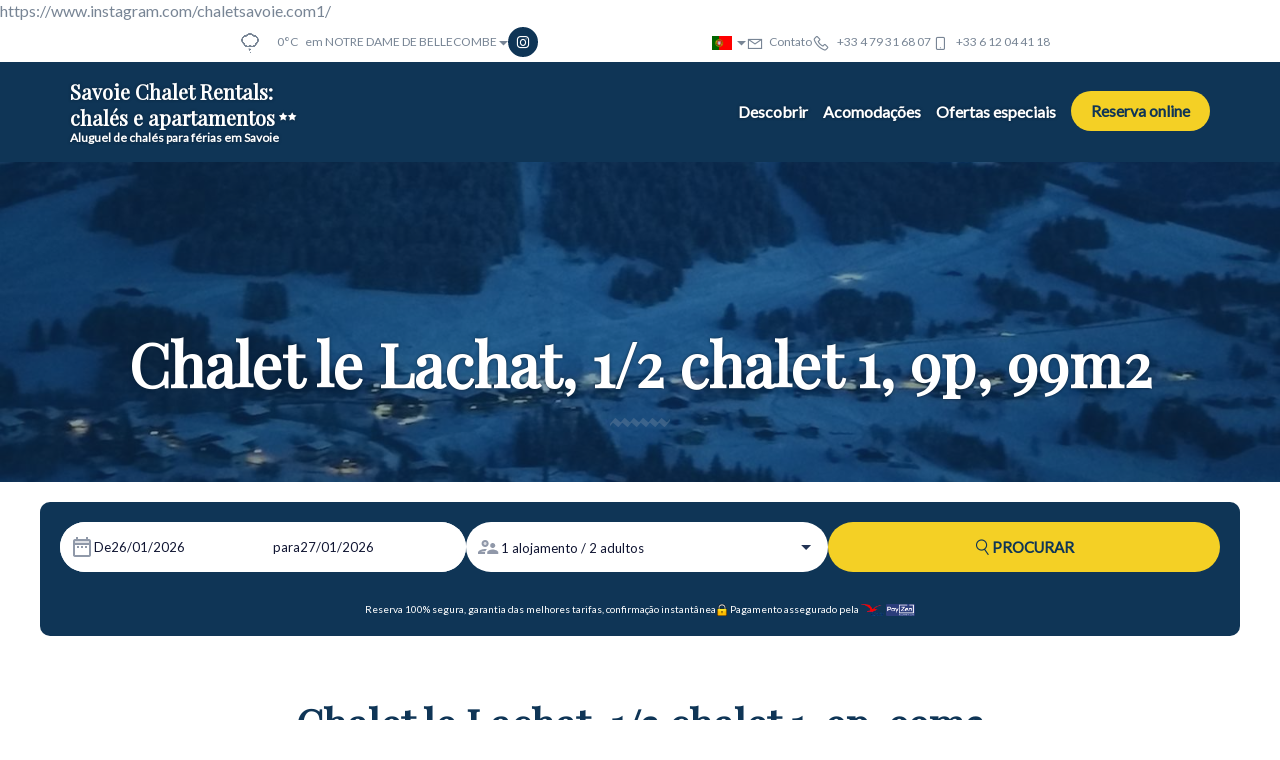

--- FILE ---
content_type: text/html
request_url: https://www.chaletsavoie.com/pt-PT/acomodacoes/chalet-le-lachat-1-2-chalet-1-9p-99m2.html
body_size: 68085
content:












<!DOCTYPE html>
<html lang="pt" culture="pt-PT">
<head>
    <title>Chalet le Lachat, 1/2 chalet 1, 9p, 99m2 - Savoie Chalet Rentals: chal&#233;s e apartamentos - NOTRE DAME DE BELLECOMBE - FRANCE</title>
    <meta name="description" content="O Chal&#233; Lachat &#233; composto por 2 apartamentos duplex para 8/9 pessoas, cada um com 99m&#178;. Cada apartamento corresponde a metade do chal&#233; dividido ao mei...">
    <meta http-equiv="Content-Type" content="text/html; charset=UTF-8">
<meta charset="utf-8">
<meta http-equiv="X-UA-Compatible" content="IE=edge">
<meta name="viewport" content="width=device-width, initial-scale=1">
<meta name="format-detection" content="telephone=no">
<meta name="apple-mobile-web-app-capable" content="yes">
<meta id="Meta-lang" http-equiv="content-language" content="pt" data-date-format="dd/mm/yyyy">

https://www.instagram.com/chaletsavoie.com1/

    <link rel="canonical" href="" />
    <meta property="og:url" content="" />
    <meta property="og:title" content="Chalet le Lachat, 1/2 chalet 1, 9p, 99m2" />
    <meta property="og:image" content="https://medias.elloha.com/crop-300x200/29215366-8e9e-4d2f-9442-78eadb11b835/lachat9.jpg" />
    <meta property="og:description" content="O Chal&#233; Lachat &#233; composto por 2 apartamentos duplex para 8/9 pessoas, cada um com 99m&#178;. Cada apartamento corresponde a metade do chal&#233; dividido ao mei..." />
    <link rel="shortcut icon" type="image/x-icon" href="https://www.chaletsavoie.com/favicon.png" />
    <link rel="preconnect" href="https://fonts.googleapis.com">
    <link rel="preconnect" href="https://fonts.gstatic.com" crossorigin>
    <link href="https://fonts.googleapis.com/css2?family=Playfair+Display&amp;display=swap" rel="stylesheet">
    <link href="https://fonts.googleapis.com/css2?family=Lato&amp;display=swap" rel="stylesheet">
    <link rel="stylesheet" href="https://static.elloha.com/webgen/css/bootstrap/bootstrap-min.css">
    <link rel="stylesheet" href="https://static.elloha.com/webgen/css/slick.min.css">
    <link rel="stylesheet" href="https://static.elloha.com/webgen/css/slick-theme.min.css">
    <link rel="stylesheet" href="https://static.elloha.com/webgen/css/owl.carousel.2.3.4.min.css">
    <link rel="stylesheet" href="https://static.elloha.com/webgen/css/owl.theme.default.2.3.4.min.css">
    <link rel="stylesheet" href="https://static.elloha.com/webgen/css/ionicons/ionicons.min.css">
    <link rel="stylesheet" href="https://static.elloha.com/webgen/css/line-awesome/line-awesome.min.css">
    <link rel="stylesheet" href="https://static.elloha.com/webgen/css/font-awesome.min.css">
    <link rel="stylesheet" href="https://static.elloha.com/webgen/css/fa-brands.min.css">
    <link rel="stylesheet" href="https://static.elloha.com/webgen/css/lightgallery.min.css">
    <link rel="stylesheet" href="https://static.elloha.com/webgen/css/newcookieconsent.css">
    <link rel="stylesheet" href="https://maxst.icons8.com/vue-static/landings/line-awesome/line-awesome/1.3.0/css/line-awesome.min.css">
    <link rel="stylesheet" href="https://code.jquery.com/ui/1.12.1/themes/base/jquery-ui.css">
    <link href="https://fonts.googleapis.com/css2?family=Inter:wght@400;700&display=swap" rel="stylesheet">
    <link rel="stylesheet" href="https://code.jquery.com/ui/1.12.1/themes/base/jquery-ui.css">
    <link rel="stylesheet" href="https://cdnjs.cloudflare.com/ajax/libs/jquery-modal/0.9.1/jquery.modal.min.css" />
    <link rel="stylesheet" href="https://cdnjs.cloudflare.com/ajax/libs/bootstrap-daterangepicker/3.0.5/daterangepicker.css">
    <link rel="stylesheet" href="https://www.chaletsavoie.com/css/common.min.css?v=Modele-01-01_">
    <link href="https://www.chaletsavoie.com/css/elloha-template-01.min.css?v=" rel="stylesheet">
    <link href="https://www.chaletsavoie.com/css/custom.css?v=Modele-01-01_" rel="stylesheet">
</head>

<body class=" hasBooking">
    <script>(function(i, s, o, g, r, a, m) {
			i['GoogleAnalyticsObject'] = r;
			i[r] = i[r] || function() { (i[r].q = i[r].q || []).push(arguments) }, i[r].l = 1 * new Date();
			a = s.createElement(o), m = s.getElementsByTagName(o)[0];
			a.async = 1;
			a.src = g;
			m.parentNode.insertBefore(a, m)
			})(window, document, 'script', '//www.google-analytics.com/analytics.js', 'ga');
			ga('create', '', 'auto', { allowLinker: true, cookieDomain: 'auto' });
			ga('require', 'linker');
			ga('linker:autoLink', ['reservation.elloha.com']);
			// Tjs utiliser clientId. Utilisé dans le js des widgets Be (widget-loader.js)
			var clientId;
			ga(function(tracker) {
				clientId = tracker.get('linkerParam');
			});
			ga('create', 'UA-72326222-3', 'auto', { allowLinker: true, cookieDomain: 'auto', name: 'clientTracker' });
			ga('clientTracker.require', 'linker');ga('clientTracker.linker:autoLink', ['reservation.elloha.com']);
			ga('send', 'pageview');
			ga('clientTracker.send','pageview',{'dimension1': '57e58c2a-98e0-438a-bf3f-0dbfcef8f7f7'});</script>
<script async src='https://www.googletagmanager.com/gtag/js?id=G-GZPYVD4RQ0'></script>
                    <script>
                        window.dataLayer = window.dataLayer || [];
                        function gtag() { dataLayer.push(arguments); }
                        gtag('js', new Date());
                        gtag('config', 'G-GZPYVD4RQ0');
                        
                        gtag('event', 'view_website', {"product_id":"57e58c2a-98e0-438a-bf3f-0dbfcef8f7f7","product_name":"Chalet Savoie: Les Chalets d'Heidi et le Chalet Le Lachat","product_category":"GITE","distributor_id":"f1afb1c5-ae3c-473b-a1f9-119e7d5c0178","distributor_name":"Chalet Savoie: Les Chalets d'Heidi et le Chalet Le Lachat"});
                        gtag('event', 'page_view', {"product_id":"57e58c2a-98e0-438a-bf3f-0dbfcef8f7f7","product_name":"Chalet Savoie: Les Chalets d'Heidi et le Chalet Le Lachat","product_category":"GITE","distributor_id":"f1afb1c5-ae3c-473b-a1f9-119e7d5c0178","distributor_name":"Chalet Savoie: Les Chalets d'Heidi et le Chalet Le Lachat"});
                    </script>
    
    <header class="">
        <div class=" top-header">
            <div class="container d-flex">
                <div class="hidden-xs hidden-sm dropdown weather-w">
                    <div class="d-flex gap-10">
                        <div data-toggle="dropdown">
                            <canvas id="WeatherCcIcon" data="snow" class="weather-icon"></canvas>
                            <span id="WeatherCcTemperature" class="weather-temperature">0°C</span>
                            <span>em NOTRE DAME DE BELLECOMBE</span>
                            <i class="ion-android-arrow-dropdown"></i>
                        </div>
                        <div class="dropdown-menu">
                            <div class="weather-item">
                                <canvas id="WeatherDay1Icon" class="weather-icon" data="snow"></canvas>
                                <span id="WeatherDay1Temperature" class="weather-temperature">5°C</span>
                                <span class="icon-pre-padding weather-date">27 de janeiro de 2026</span>
                            </div>
                            <div class="weather-item">
                                <canvas id="WeatherDay2Icon" class="weather-icon" data="snow"></canvas>
                                <span id="WeatherDay2Temperature" class="weather-temperature">0°C</span>
                                <span class="icon-pre-padding weather-date">28 de janeiro de 2026</span>
                            </div>
                            <div class="weather-item">
                                <canvas id="WeatherDay3Icon" class="weather-icon" data="clear-day"></canvas>
                                <span id="WeatherDay3Temperature" class="weather-temperature">1°C</span>
                                <span class="icon-pre-padding weather-date">29 de janeiro de 2026</span>
                            </div>
                        </div>
                        <div class="hidden-xs hidden-sm social-link-w d-flex">
                            
                            
                            
                            
                            
                            <a href="https://www.instagram.com/chaletsavoie.com1/" target="_blank"><i class="lab la-instagram"></i></a>
                            
                            
                        </div>
                    </div>
                </div>
                <div class="d-flex gap-10">
                    <div class="pull-right dropdown langs-magic">
                        <div data-toggle="dropdown">
                            <img class="flag lazyload" src="https://static.elloha.com/webgen/img/flags/pt-PT.png" alt="image:pt-PT"><i class="ion-android-arrow-dropdown icon-pre-padding"></i>
                        </div>
                        <ul class="dropdown-menu">
                            <li><a href="https://www.chaletsavoie.com" lang="fr"><img class="flag lazyload" src="https://static.elloha.com/webgen/img/flags/fr-FR.png" alt="image:fr-FR"></a></li>
                            <li><a href="https://www.chaletsavoie.com/en-GB" lang="en"><img class="flag lazyload" src="https://static.elloha.com/webgen/img/flags/en-GB.png" alt="image:en-GB"></a></li>
                            <li><a href="https://www.chaletsavoie.com/es-ES" lang="es"><img class="flag lazyload" src="https://static.elloha.com/webgen/img/flags/es-ES.png" alt="image:es-ES"></a></li>
                            <li><a href="https://www.chaletsavoie.com/de-DE" lang="de"><img class="flag lazyload" src="https://static.elloha.com/webgen/img/flags/de-DE.png" alt="image:de-DE"></a></li>
                            <li><a href="https://www.chaletsavoie.com/nl-NL" lang="nl"><img class="flag lazyload" src="https://static.elloha.com/webgen/img/flags/nl-NL.png" alt="image:nl-NL"></a></li>
                            <li><a href="https://www.chaletsavoie.com/it-IT" lang="it"><img class="flag lazyload" src="https://static.elloha.com/webgen/img/flags/it-IT.png" alt="image:it-IT"></a></li>
                        </ul>
                    </div>
                    <a href="https://www.chaletsavoie.com/pt-PT/contato.html" class="pull-right">
                        <i class="las la-envelope"></i><span class="hidden-xs icon-pre-padding">Contato</span>
                    </a>
                    <a href="tel:+33 4 79 31 68 07" class="pull-right">
                        <i class="las la-phone icon-post-padding"></i>
                        <span class="visible-xs-inline">Chamar</span>
                        <span class="hidden-xs">+33 4 79 31 68 07</span>
                    </a>
                    <a href="tel:+33 6 12 04 41 18" class="pull-right">
                        <i class="las la-mobile icon-post-padding"></i>
                        <span class="visible-xs-inline">Chamar</span>
                        <span class="hidden-xs">+33 6 12 04 41 18</span>
                    </a>
                </div>
            </div>
        </div>
        <div class="header-w no-slider-page bg-img" style="background-image: url(https://medias.elloha.com/crop-1600x1200/29215366-8e9e-4d2f-9442-78eadb11b835/lachat9.jpg);">
            <div class="bg-menu">
    <nav>
        <ul class="">
            <li class="logo-w">
                <a href="https://www.chaletsavoie.com/pt-PT/" class="logo logo-text">
                    <span class="title">Savoie Chalet Rentals: chal&#233;s e apartamentos<sup class="rating-stars"><i class="fa fa-star"></i><i class="fa fa-star"></i></sup></span>
                    <span class="subtitle hidden-xs">Aluguel de chal&#233;s para f&#233;rias em Savoie</span>
                </a>
            </li>
            <li class="">
                <span class="hidden-lg btn btn-info cmd-menu"><i class="ion-navicon"></i>Menu</span>
                <ul class="clearfix mobile-menu-w">
                    <li class="hidden-lg">
                        <span class="btn btn-info cmd-menu-close"><i class="ion-close"></i>Fechar</span>
                    </li>

                    <li>
                        <a href="#">Descobrir</a>
                        <ul class="alt-bg-2">
                            <li>
                                <a href="https://www.chaletsavoie.com/pt-PT/apresentacao/cabanas-de-heidi.html">Cabanas de Heidi</a>
                            </li>
                            <li>
                                <a href="https://www.chaletsavoie.com/pt-PT/apresentacao/chale-lachat.html">Chal&#233; Lachat</a>
                            </li>
                            <li>
                                <a href="https://www.chaletsavoie.com/pt-PT/apresentacao/a-fazenda-georgieres.html">A Fazenda Georgi&#232;res</a>
                            </li>
                            <li>
                                <a href="https://www.chaletsavoie.com/pt-PT/apresentacao/fazenda-favrays.html">Fazenda Favrays</a>
                            </li>
                            <li>
                                <a href="https://www.chaletsavoie.com/pt-PT/apresentacao/aproximar.html">Aproximar</a>
                            </li>
                            <li>
                                <a href="https://www.chaletsavoie.com/pt-PT/apresentacao/acesso.html">Acesso</a>
                            </li>
                            <li>
                                <a href="https://www.chaletsavoie.com/pt-PT/apresentacao/restaurante-pizzaria-chez-maryse.html">Restaurante Pizzaria Chez Maryse</a>
                            </li>
                            <li>
                                <a href="https://www.chaletsavoie.com/pt-PT/apresentacao/avis-clients.html">Avis clients</a>
                            </li>
                            <li>
                                <a href="https://www.chaletsavoie.com/pt-PT/apresentacao/webcams.html">Webcams</a>
                            </li>
                            <li>
                                <a href="https://www.chaletsavoie.com/pt-PT/apresentacao/para-ver-para-fazer.html">Para ver, para fazer</a>
                            </li>
                        </ul>
                    </li>
                    <li>
                        <a href="#">Acomoda&#231;&#245;es</a>
                        <ul class="alt-bg-2">
                            <li><a href="https://www.chaletsavoie.com/pt-PT/acomodacoes.html">Ver todas as acomoda&#231;&#245;es</a></li>
                            <li>
                                <a href="https://www.chaletsavoie.com/pt-PT/acomodacoes/chalet-savoie.html">chalet savoie</a>
                            </li>
                            <li>
                                <a href="https://www.chaletsavoie.com/pt-PT/acomodacoes/chalet-savoie-2.html">chalet savoie 2</a>
                            </li>
                            <li>
                                <a href="https://www.chaletsavoie.com/pt-PT/acomodacoes/chalet-cosy-pour-le-cocooning.html">Chalet cosy pour le cocooning</a>
                            </li>
                            <li>
                                <a href="https://www.chaletsavoie.com/pt-PT/acomodacoes/chale-mezanino-ideal-para-casais.html">Chal&#233; mezanino ideal para casais</a>
                            </li>
                            <li>
                                <a href="https://www.chaletsavoie.com/pt-PT/acomodacoes/chalet-le-lachat-1-2-chalet-1-9p-99m2.html">Chalet le Lachat, 1/2 chalet 1, 9p, 99m2</a>
                            </li>
                            <li>
                                <a href="https://www.chaletsavoie.com/pt-PT/acomodacoes/chalet-le-lachat-1-2-chalet-2-8p-99m2.html">Chalet le Lachat, 1/2 chalet 2,  8p, 99m2</a>
                            </li>
                        </ul>
                    </li>

                    <li>
                        <a href="https://www.chaletsavoie.com/pt-PT/ofertas-especiais.html">Ofertas especiais</a>
                    </li>
                    <li class="book-link-w">
                        <a class="btn btn-primary" href="https://www.chaletsavoie.com/pt-PT/reserva-online.html">Reserva online</a>
                    </li>
                </ul>
            </li>
        </ul>
    </nav>
</div>
            <div class="alt-bg-2 header-slider-w">
                <div class="container page-title-w">
                    <div class="text-left back-to-list d-none">
                        <a href="https://www.chaletsavoie.com/pt-PT/acomodacoes.html" class="title-color-2">
                            <i class="ion-arrow-left-b icon-post-padding"></i>Voltar para Lista de Acomoda&#231;&#245;es
                        </a>
                    </div>
                    <h1 class="alt-font-1 title-color-2">Chalet le Lachat, 1/2 chalet 1, 9p, 99m2</h1>
                    <div class="wavy-separator"></div>
                </div>
            </div>
        </div>
    </header>

    <main class="over-header">
        <div class="container content-block booking-engine-w">
                <input id="idPrestation" class="hidden" value="14cf105e-6c85-4ae8-bb2b-530f3e56aa2d">
                <!-- Widget BE pour compte restau et activit�' -->
                
                <!-- Widget BE pour h�bergement -->
                <div id="section-BE-inner" class="section-home-be">
                    <!--@* Widget full *@-->
                    <section id="widget-full" class="accommodation">
                
                        <!--@* Bloc de choix de la date *@-->
                        <div class="bloc-date-big-content" id="bloc-date">
                            <div class="dates-start">
                                <div class="label-subtitle">Chegada</div>
                                <div class="bloc-date">
                                    <img src="https://static.elloha.com/BE/img/date_range.svg" for="magic-start-date" alt="">
                                    <div class="dates-from-to-be">
                                        <label for="magic-start-date">De</label>
                                        <input type="text" id="magic-start-date" class="date-picker-engine" placeholder="">
                                    </div>
                                </div>
                            </div>
                
                            <div class="dates-end">
                                <div class="label-subtitle">Partida</div>
                                <div class="bloc-date">
                                    <img src="https://static.elloha.com/BE/img/date_range.svg" for="magic-end-date" alt="">
                                    <div class="dates-from-to-be">
                                        <label for="magic-end-date">para</label>
                                        <input type="text" id="magic-end-date" class="date-picker-engine" placeholder="">
                                    </div>
                                </div>
                            </div>
                        </div>
                
                        <!--@* Bloc de choix du pax *@-->
                        <div class="bloc-pax">
                            <div class="label-subtitle">Viajantes</div>
                            <!--@* Lien pour ouverture de la modale *@-->
                            <a href="#modale-pax" rel="modal:open">
                                <div id="pax">
                                    <div class="pax-composition">
                                        <img src="https://static.elloha.com/BE/img/supervisor_account.svg" alt="" />
                                        <div class="pax-composition-text">
                                            <span class="room-composition">
                                                <span id="room-number">1 </span>
                                                <span id="room" class="">alojamento / </span>
                                                <span id="rooms" class="hidden"> acomoda&#231;&#245;es / </span>
                                                <span id="room-default" class="hidden">quarto / </span>
                                                <span id="rooms-default" class="hidden">acomodacoes / </span>
                                            </span>
                                            <span class="adult-composition">
                                                <span id="adult-number">2 </span>
                                                <span id="adult" class="hidden">adulto</span>
                                                <span id="adults" class="">adultos</span>
                                            </span>
                                            <span class="enfant-composition d-none">
                                                <span id="child-number"> </span>
                                                <span id="child" class="">crian&#231;a</span>
                                                <span id="childs" class="hidden">crian&#231;as</span>
                                            </span>
                                        </div>
                                    </div>
                                    <img src="https://static.elloha.com/BE/img/arrow_drop_down.svg" alt="">
                                </div>
                            </a>
                
                            <!--@* Modale masqu�e par d�faut  *@-->
                            <div id="modale-pax" style="display: none;">
                
                                <!--@*Nombre d'adultes'*@-->
                                <div class="wrap-btn modale-pax-line">
                                    <span class="line-adultes-title">Adulto(s)</span>
                                    <div class="input-quantity">
                                        <button type="button" class="adult-quantity-minus p-e-all">
                                            <img src="https://static.elloha.com/BE/img/remove.svg">
                                        </button>
                                        <input class="adult-quantity" value="2" min="1" max="100">
                                        <button type="button" class="adult-quantity-plus p-e-all">
                                            <img src="https://static.elloha.com/BE/img/add.svg">
                                        </button>
                                    </div>
                                </div>
                
                                <!--@*Nombre d'enfants'*@-->
                                <div class="wrap-btn modale-pax-line ">
                                    <span class="line-enfants-title">crian&#231;a(s)</span>
                                    <div class="input-quantity input-child-quantity">
                                        <button type="button" class="child-quantity-minus p-e-all disable">
                                            <img src="https://static.elloha.com/BE/img/remove.svg">
                                        </button>
                                        <input class="child-quantity" type="text" value="0" min="0" max="100">
                                        <button type="button" class="child-quantity-plus p-e-all">
                                            <img src="https://static.elloha.com/BE/img/add.svg">
                                        </button>
                                    </div>
                                </div>
                
                                <!--@* Age des enfants *@-->
                                <div id="children-ages" class="d-none"></div>
                
                                <!--Ajouter condtion si + d'une presta-->
                                <!--@*Nombre de chambre*@-->
                                <div class="wrap-btn modale-pax-line">
                                    <span class="line-chambres-title">Acomoda&#231;&#245;es</span>
                                    <div class="input-quantity input-room-quantity">
                                        <button type="button" class="room-quantity-minus disable p-e-all">
                                            <img src="https://static.elloha.com/BE/img/remove.svg">
                                        </button>
                                        <input class="room-quantity" type="text" value="0" min="1" max="100">
                                        <button type="button" class="room-quantity-plus p-e-all">
                                            <img src="https://static.elloha.com/BE/img/add.svg">
                                        </button>
                                    </div>
                                </div>
                            </div>
                        </div>
                
                        <!--@* Bouton de recherche *@-->
                        <a class="bloc-btn" href="https://www.chaletsavoie.com/reservation/?idPublication=f8c99d86-9ef5-48f3-a6a6-cac5ce7648b6&amp;idoi=57e58c2a-98e0-438a-bf3f-0dbfcef8f7f7&amp;culture=pt-PT&amp;&amp;idPrestation=14cf105e-6c85-4ae8-bb2b-530f3e56aa2d" id="bouton-recherche" onclick="buildUrlWidget()">
                            <i class="las la-search"></i>
                            <span>PROCURAR</span>
                        </a>
                    </section>
                
                </div>
                
                <div class="gifts-and-click-and-collect">
                    <!--Section CC et C&C-->
                
                </div>
                <div class="widget-bottom-secure">
                    <div class="secure-booking-message">Reserva 100% segura, garantia das melhores tarifas, confirma&#231;&#227;o instant&#226;nea</div>
                    <div class="secure-booking-payment-w">
                        <img src="https://static.elloha.com/webgen/img/lock.png" alt="secure">
                        <span>Pagamento assegurado pela</span>
                        
                        
                        
                        
                        
                        
                        <img src="https://static.elloha.com/webgen/img/ancv.png" alt="ANCV">
                                
                        
                        
                        
                        <img src="https://static.elloha.com/webgen/img/payzen.png" alt="Payzen">
                    </div>
                </div>
        </div>

        <div class="page-room-details container content-block">
            <div class="wavy-description text-center">
                <h2 class="title-color-1 alt-font-1 h1">Chalet le Lachat, 1/2 chalet 1, 9p, 99m2</h2>
                <div class="wavy-separator"></div>
                <div class="title-color-1 room-price">
                    de<br>
                    <span class="alt-font-1">62&#8364;/noite</span>
                </div>
                <div class="description-detail"><p><strong>O Chalé Lachat</strong> é composto por 2 apartamentos duplex para 8/9 pessoas, cada um com 99m². Cada apartamento corresponde a metade do chalé dividido ao meio.<br>Cada apartamento dispõe de uma sala de estar e cozinha em plano aberto, com 37 m², no piso térreo, além de um lavabo com pia e chuveiro. No piso superior, encontram-se três quartos, um banheiro com banheira e um lavabo separado. Cada apartamento também possui um terraço privativo voltado para o sul. O chalé está localizado em uma área residencial com vistas deslumbrantes e panorâmicas.<br><strong>Arranjos para dormir</strong> :<br>Quarto 1 (11m2): 1 cama de 140cm x 190cm, 1 berço, varanda, armários grandes.<br>Quarto 2 (12,5m²): 1 cama de casal (140cm x 190cm), 1 beliche individual (80cm x 190cm), roupeiros grandes<br>Quarto 3 (14,5m²): 1 cama de casal (140cm x 190cm), 1 cama de solteiro (80cm x 190cm), guarda-roupas grandes<br><strong>Comodidades</strong> : Lava-louças, Forno, Fogão a gás com 4 bocas, Micro-ondas, Geladeira com congelador, Televisão, Aquecimento elétrico, Cafeteiras de filtro e Senseo, Máquina Nespresso, Chaleira. Armário privativo na entrada compartilhada com espreguiçadeiras e guarda-sol. Mesa e cadeiras de jardim. Secadora de roupa compartilhada para ambos os apartamentos. 1 vaga de estacionamento em garagem compartilhada com armário privativo para esquis.</p><p><strong>Fibra</strong> : Velocidade de download de 66,9 Mbps, velocidade de upload de 39,6 Mbps<br><strong>Localização</strong> : Conjunto habitacional Le Lachat, mercearia, padaria, restaurante, aluguel de equipamentos e pistas azuis de esqui alpino (em direção a ND de Bellecombe e Flumet) a aproximadamente 700 m. Vila a 4,5 km.<br><strong>Endereço</strong> : 1778 Route du Lachat, 73590 Notre Dame de Bellecombe</p></div>


                <div class="room-capacity-w">
                    Capacidade m&#225;xima:9 pessoa(as)<br>
                    Cama(s) de solteiro:1<br>
                    Cama(s) de casal(s) :3<br>
                    
                    
                    Beliche(s) :1<br>
                    
                    
                    
                    Ber&#231;o(s) :Sim<br>
                    
                </div>

                <p class="checkin-checkout">
                    <em class="icon-post-padding ion-android-time"></em>
                    Hora do check-in&nbsp;16:00
                </p>
                <p class="checkin-checkout">
                    <em class="icon-post-padding ion-android-time"></em>
                    Hora do check-out&nbsp;10:00
                </p>
            </div>
            <div class="content-block room-photos-w">
                <div class="room-photo-slider">
                    <div>
                        <div class="col-xs-12 offer-photo-w">
                            <img src="https://medias.elloha.com/crop-550x430/29215366-8e9e-4d2f-9442-78eadb11b835/lachat9.jpg" class="lazyload" alt="Vue sur les pistes depuis le Chalet Lachat">
                            <p class="subtitle-slider">Vue sur les pistes depuis le Chalet Lachat</p>
                        </div>
                    </div>
                    <div>
                        <div class="col-xs-12 offer-photo-w">
                            <img src="https://medias.elloha.com/crop-550x430/372f95e9-3cab-4dc4-a8a0-69a761856f18/lachat14.jpg" class="lazyload" alt="Vue panoramique depuis le chalet Lachat">
                            <p class="subtitle-slider">Vue panoramique depuis le chalet Lachat</p>
                        </div>
                    </div>
                    <div>
                        <div class="col-xs-12 offer-photo-w">
                            <img src="https://medias.elloha.com/crop-550x430/f75382f3-1c12-49d4-9847-2bc5ee2add09/lachat1.jpg" class="lazyload" alt="Le chalet Lachat">
                            <p class="subtitle-slider">Le chalet Lachat</p>
                        </div>
                    </div>
                    <div>
                        <div class="col-xs-12 offer-photo-w">
                            <img src="https://medias.elloha.com/crop-550x430/088985a3-6690-44cb-b94b-f96cc196ea31/IMG6791scaled.jpeg" class="lazyload" alt="Cuisine chalet relook&#233;e">
                            <p class="subtitle-slider">Cuisine chalet relook&#233;e</p>
                        </div>
                    </div>
                    <div>
                        <div class="col-xs-12 offer-photo-w">
                            <img src="https://medias.elloha.com/crop-550x430/110ab2b1-0ea1-4961-82bd-fa1596724155/IMG8295.jpg" class="lazyload" alt="Chambre 1: 1 lit double et balcon">
                            <p class="subtitle-slider">Chambre 1: 1 lit double et balcon</p>
                        </div>
                    </div>
                    <div>
                        <div class="col-xs-12 offer-photo-w">
                            <img src="https://medias.elloha.com/crop-550x430/f1131c83-3e77-417d-933e-803bc1a2a4e0/IMG8275.jpg" class="lazyload" alt="Chambre 2 : 1 lit double + 1 lit simple">
                            <p class="subtitle-slider">Chambre 2 : 1 lit double + 1 lit simple</p>
                        </div>
                    </div>
                    <div>
                        <div class="col-xs-12 offer-photo-w">
                            <img src="https://medias.elloha.com/crop-550x430/828e15ec-c450-41ff-a16b-00b6a1edf9ab/IMG8292.jpg" class="lazyload" alt="Chambre 3 1 lit double + 1 lit superpos&#233;">
                            <p class="subtitle-slider">Chambre 3 1 lit double + 1 lit superpos&#233;</p>
                        </div>
                    </div>
                    <div>
                        <div class="col-xs-12 offer-photo-w">
                            <img src="https://medias.elloha.com/crop-550x430/668dfecb-4ae5-494d-834f-28924121de71/IMG0831.jpg" class="lazyload" alt="Coin repas">
                            <p class="subtitle-slider">Coin repas</p>
                        </div>
                    </div>
                    <div>
                        <div class="col-xs-12 offer-photo-w">
                            <img src="https://medias.elloha.com/crop-550x430/03667649-65f5-4b87-9d00-304e50d3a248/IMG0830.jpg" class="lazyload" alt="Coin Salon et s&#233;jour">
                            <p class="subtitle-slider">Coin Salon et s&#233;jour</p>
                        </div>
                    </div>
                    <div>
                        <div class="col-xs-12 offer-photo-w">
                            <img src="https://medias.elloha.com/crop-550x430/74eb96ab-e4c6-4e49-88c5-4f445f287d95/lachat3.jpg" class="lazyload" alt="Vue sur le domaine skiable">
                            <p class="subtitle-slider">Vue sur le domaine skiable</p>
                        </div>
                    </div>
                    <div>
                        <div class="col-xs-12 offer-photo-w">
                            <img src="https://medias.elloha.com/crop-550x430/7abae7cf-52e5-4fb9-98fe-35e87f8719cb/IMG9873.jpg" class="lazyload" alt="Douche au rez de jardin">
                            <p class="subtitle-slider">Douche au rez de jardin</p>
                        </div>
                    </div>
                    <div>
                        <div class="col-xs-12 offer-photo-w">
                            <img src="https://medias.elloha.com/crop-550x430/2f0e8a04-739a-44af-9fac-9d70a0496a36/IMG8232.jpg" class="lazyload" alt="Lavabo + Douche + wc s&#233;par&#233;s au rez de jardin">
                            <p class="subtitle-slider">Lavabo + Douche + wc s&#233;par&#233;s au rez de jardin</p>
                        </div>
                    </div>
                    <div>
                        <div class="col-xs-12 offer-photo-w">
                            <img src="https://medias.elloha.com/crop-550x430/6494760c-6add-419a-ada1-e7eed672bad0/IMG0825-2.jpg" class="lazyload" alt="Baignoire &#224; l'&#233;tage et wc s&#233;par&#233;s">
                            <p class="subtitle-slider">Baignoire &#224; l'&#233;tage et wc s&#233;par&#233;s</p>
                        </div>
                    </div>
                    <div>
                        <div class="col-xs-12 offer-photo-w">
                            <img src="https://medias.elloha.com/crop-550x430/05941a19-acbf-4325-8460-4472ef12e5c7/tempImagefFtg0w.jpg" class="lazyload" alt="Terrasse avec vue">
                            <p class="subtitle-slider">Terrasse avec vue</p>
                        </div>
                    </div>
                    <div>
                        <div class="col-xs-12 offer-photo-w">
                            <img src="https://medias.elloha.com/crop-550x430/e6880056-0d77-4d5a-8707-fb9d9fe087f5/lachat.jpeg" class="lazyload" alt="L'environnement du chalet Lachat">
                            <p class="subtitle-slider">L'environnement du chalet Lachat</p>
                        </div>
                    </div>
                    <div>
                        <div class="col-xs-12 offer-photo-w">
                            <img src="https://medias.elloha.com/crop-550x430/1834690e-2a62-4314-8108-b591b08d41a2/IMG0817.jpg" class="lazyload" alt="A 5 minutes &#224; pied">
                            <p class="subtitle-slider">A 5 minutes &#224; pied</p>
                        </div>
                    </div>
                </div>
            </div>
            <div class="container content-block">
                <div class="scea-pictos">
                    <div class="scea-picto">
                        <i class="las la-wifi"></i>
                        <span>Wifi</span>
                    </div>
                    <div class="scea-picto">
                        <i class="las la-tv"></i>
                        <span>Televis&#227;o</span>
                    </div>
                    <div class="scea-picto">
                        <i class="las la-smoking-ban"></i>
                        <span>N&#227;o fumador</span>
                    </div>
                    <div class="scea-picto">
                        <i class="las la-umbrella-beach"></i>
                        <span>Varanda / terra&#231;o</span>
                    </div>
                    <div class="scea-picto">
                        <i class="las la-bath"></i>
                        <span>Banheira</span>
                    </div>
                </div>
                <ul class="clearfix dashed-list content-block scea-w">
                    <li>Animaux bienvenus</li>
                    <li>Appareil &#224; fondue</li>
                    <li>Appareil &#224; raclette</li>
                    <li>Aspirateur</li>
                    <li>Baignoire</li>
                    <li>Barbecue</li>
                    <li>Bouilloire &#233;lectrique</li>
                    <li>C&#226;ble - Satellite</li>
                    <li>Cafeti&#232;re</li>
                    <li>Cha&#238;nes locales</li>
                    <li>Chaise haute b&#233;b&#233;</li>
                    <li>Chambres non fumeur</li>
                    <li>Cocotte-minute</li>
                    <li>Cong&#233;lateur</li>
                    <li>Cuisine - coin cuisine</li>
                    <li>Double vitrage</li>
                    <li>Douche</li>
                    <li>Four</li>
                    <li>Grille-pain</li>
                    <li>Lave-linge</li>
                    <li>Lave-vaisselle</li>
                    <li>Lit b&#233;b&#233; (sur demande)</li>
                    <li>Lit enfant</li>
                    <li>Micro-ondes</li>
                    <li>R&#233;frig&#233;rateur</li>
                    <li>Salon de jardin</li>
                    <li>S&#232;che cheveux</li>
                    <li>S&#232;che serviettes</li>
                    <li>T&#233;l&#233;vision &#233;cran plat</li>
                    <li>Terrasse ou balcon privatif</li>
                    <li>Terrasse privative</li>
                    <li>Toilettes s&#233;par&#233;es</li>
                    <li>Vue sur montagne</li>
                    <li>WC s&#233;par&#233;s</li>
                    <li>Wi-Fi</li>
                    <li>Wi-Fi haut d&#233;bit gratuit</li>
                </ul>

                <div class="text-center">
                    <a href="https://www.chaletsavoie.com/pt-PT/contato.html" class="btn btn-default right-spacer">Contato</a>
                    <a href="https://www.chaletsavoie.com/pt-PT/reserva-online.html" class="btn btn-primary">Reserva online</a>
                </div>
            </div>
        </div>

        <div class="content-block offers-w alt-bg-color">
            <div class="container">
                <div class="text-center">
                    <h2 class="title-color-1">Ofertas especiais neste acomoda&#231;&#227;o</h2>
                    <div class="wavy-separator"></div>
                </div>
                <div class="offers-slider-w">
                    <div class="offers-slider">
                        <div>
                            <div class="col-sm-12 col-md-5 offer-photo-w bg-img" style="background-image: url(https://medias.elloha.com/crop-585x250/86a3f4cd-ad99-424c-9aee-9f82b76967f5/IMG_20190202_102726.jpg);">
                            </div>

                            <div class="col-xs-12 col-md-7 text-center offer-content-w">
                                <p class="offer-date os-date-w">
                                    <span class="date-os">De <strong>01 mai 26</strong></span>
                                    <span class="date-os">para </span>


                                    <span class="date-os"><strong>10 mai 26</strong></span>

                                    <span class="date-os"></span>


                                </p>
                                <div class="offer-title-w">
                                    <h3>10 jours Ponts de mai</h3>
                                    <div class="special-offer-related">
                                        <b>V&#225;lido <span class="lowercase">Para</span> :</b>
                                        chalet savoie<span class="separator">|</span>chalet savoie 2<span class="separator">|</span>Chalet cosy pour le cocooning<span class="separator">|</span>Chalet mezzanine id&#233;al pour les couples<span class="separator">|</span>Chalet le Lachat, 1/2 chalet 1, 9p, 99m2<span class="separator">|</span>Chalet le Lachat, 1/2 chalet 2,  8p, 99m2<span class="separator">|</span>
                                    </div>
                                </div>

                                <div class="m-top-15">
                                    <a href="https://www.chaletsavoie.com/pt-PT/reserva-online.html" class="btn btn-primary">
                                        Reserva online
                                    </a>
                                </div>

                            </div>
                        </div>
                        <div>
                            <div class="col-sm-12 col-md-5 offer-photo-w bg-img" style="background-image: url(https://medias.elloha.com/crop-585x250/86a3f4cd-ad99-424c-9aee-9f82b76967f5/IMG_20190202_102726.jpg);">
                            </div>

                            <div class="col-xs-12 col-md-7 text-center offer-content-w">
                                <p class="offer-date os-date-w">
                                    <span class="date-os">De <strong>21 mars 26</strong></span>
                                    <span class="date-os">para </span>


                                    <span class="date-os"><strong>06 juin 26</strong></span>

                                    <span class="date-os"></span>


                                    <span class="os-amount">-7%</span>
                                </p>
                                <div class="offer-title-w">
                                    <h3>15 jours Printemps</h3>
                                    <div class="special-offer-related">
                                        <b>V&#225;lido <span class="lowercase">Para</span> :</b>
                                        chalet savoie<span class="separator">|</span>chalet savoie 2<span class="separator">|</span>Chalet cosy pour le cocooning<span class="separator">|</span>Chalet mezzanine id&#233;al pour les couples<span class="separator">|</span>Chalet le Lachat, 1/2 chalet 1, 9p, 99m2<span class="separator">|</span>Chalet le Lachat, 1/2 chalet 2,  8p, 99m2<span class="separator">|</span>
                                    </div>
                                </div>

                                <div class="m-top-15">
                                    <a href="https://www.chaletsavoie.com/pt-PT/reserva-online.html" class="btn btn-primary">
                                        Reserva online
                                    </a>
                                </div>

                            </div>
                        </div>
                        <div>
                            <div class="col-sm-12 col-md-5 offer-photo-w bg-img" style="background-image: url(https://medias.elloha.com/crop-585x250/277c0e25-80ec-4695-8f44-984ed3acff6e/chalet1.jpg);">
                            </div>

                            <div class="col-xs-12 col-md-7 text-center offer-content-w">
                                <p class="offer-date os-date-w">
                                    <span class="date-os">De <strong>07 f&#233;vr. 26</strong></span>
                                    <span class="date-os">para </span>


                                    <span class="date-os"><strong>25 avr. 26</strong></span>

                                    <span class="date-os"></span>


                                    <span class="os-amount">-7%</span>
                                </p>
                                <div class="offer-title-w">
                                    <h3>Non remboursable</h3>
                                    <div class="special-offer-related">
                                        <b>V&#225;lido <span class="lowercase">Para</span> :</b>
                                        Chalet cosy pour le cocooning<span class="separator">|</span>Chalet mezzanine id&#233;al pour les couples<span class="separator">|</span>Chalet le Lachat, 1/2 chalet 1, 9p, 99m2<span class="separator">|</span>Chalet le Lachat, 1/2 chalet 2,  8p, 99m2<span class="separator">|</span>
                                    </div>
                                </div>

                                <div class="m-top-15">
                                    <a href="https://www.chaletsavoie.com/pt-PT/reserva-online.html" class="btn btn-primary">
                                        Reserva online
                                    </a>
                                </div>

                            </div>
                        </div>
                        <div>
                            <div class="col-sm-12 col-md-5 offer-photo-w bg-img" style="background-image: url(https://medias.elloha.com/crop-585x250/86a3f4cd-ad99-424c-9aee-9f82b76967f5/IMG_20190202_102726.jpg);">
                            </div>

                            <div class="col-xs-12 col-md-7 text-center offer-content-w">
                                <p class="offer-date os-date-w">

                                    <span class="date-os">At&#233; ao </span>

                                    <span class="date-os"><strong>25 avr. 26</strong></span>

                                    <span class="date-os"></span>


                                </p>
                                <div class="offer-title-w">
                                    <h3>2 &#224; 6 nuits</h3>
                                    <div class="special-offer-related">
                                        <b>V&#225;lido <span class="lowercase">Para</span> :</b>
                                        chalet savoie<span class="separator">|</span>chalet savoie 2<span class="separator">|</span>Chalet cosy pour le cocooning<span class="separator">|</span>Chalet mezzanine id&#233;al pour les couples<span class="separator">|</span>Chalet le Lachat, 1/2 chalet 1, 9p, 99m2<span class="separator">|</span>Chalet le Lachat, 1/2 chalet 2,  8p, 99m2<span class="separator">|</span>
                                    </div>
                                </div>

                                <div class="m-top-15">
                                    <a href="https://www.chaletsavoie.com/pt-PT/reserva-online.html" class="btn btn-primary">
                                        Reserva online
                                    </a>
                                </div>

                            </div>
                        </div>
                        <div>
                            <div class="col-sm-12 col-md-5 offer-photo-w bg-img" style="background-image: url(https://medias.elloha.com/crop-585x250/86a3f4cd-ad99-424c-9aee-9f82b76967f5/IMG_20190202_102726.jpg);">
                            </div>

                            <div class="col-xs-12 col-md-7 text-center offer-content-w">
                                <p class="offer-date os-date-w">

                                    <span class="date-os">At&#233; ao </span>

                                    <span class="date-os"><strong>03 avr. 26</strong></span>

                                    <span class="date-os"></span>


                                </p>
                                <div class="offer-title-w">
                                    <h3>4 &#224; 6 nuits</h3>
                                    <div class="special-offer-related">
                                        <b>V&#225;lido <span class="lowercase">Para</span> :</b>
                                        chalet savoie<span class="separator">|</span>chalet savoie 2<span class="separator">|</span>Chalet cosy pour le cocooning<span class="separator">|</span>Chalet mezzanine id&#233;al pour les couples<span class="separator">|</span>Chalet le Lachat, 1/2 chalet 1, 9p, 99m2<span class="separator">|</span>Chalet le Lachat, 1/2 chalet 2,  8p, 99m2<span class="separator">|</span>
                                    </div>
                                </div>

                                <div class="m-top-15">
                                    <a href="https://www.chaletsavoie.com/pt-PT/reserva-online.html" class="btn btn-primary">
                                        Reserva online
                                    </a>
                                </div>

                            </div>
                        </div>
                        <div>
                            <div class="col-sm-12 col-md-5 offer-photo-w bg-img" style="background-image: url(https://medias.elloha.com/crop-585x250/86a3f4cd-ad99-424c-9aee-9f82b76967f5/IMG_20190202_102726.jpg);">
                            </div>

                            <div class="col-xs-12 col-md-7 text-center offer-content-w">
                                <p class="offer-date os-date-w">

                                    <span class="date-os">At&#233; ao </span>

                                    <span class="date-os"><strong>06 juin 26</strong></span>

                                    <span class="date-os"></span>


                                </p>
                                <div class="offer-title-w">
                                    <h3>Tout inclus</h3>
                                    <div class="special-offer-related">
                                        <b>V&#225;lido <span class="lowercase">Para</span> :</b>
                                        chalet savoie<span class="separator">|</span>chalet savoie 2<span class="separator">|</span>Chalet cosy pour le cocooning<span class="separator">|</span>Chalet mezzanine id&#233;al pour les couples<span class="separator">|</span>Chalet le Lachat, 1/2 chalet 1, 9p, 99m2<span class="separator">|</span>Chalet le Lachat, 1/2 chalet 2,  8p, 99m2<span class="separator">|</span>
                                    </div>
                                </div>

                                <div class="m-top-15">
                                    <a href="https://www.chaletsavoie.com/pt-PT/reserva-online.html" class="btn btn-primary">
                                        Reserva online
                                    </a>
                                </div>

                            </div>
                        </div>
                    </div>
                </div>
            </div>
        </div>


        <div class="content-block options-w alt-bg-color">
            <div class="container">
                <h2 class="text-center title-color-1">Op&#231;&#245;es</h2>
                <div class="wavy-separator"></div>
                <div class="options-slider-w">
                    <div class="options-slider">
                        <div class="option-slide-w bg-img" style="background-image: url(https://medias.elloha.com/crop-400x550/3d68ae86-f5cb-410a-b8d4-8af8a7c023f4/IMG_3297.jpg);">
                            <div class="title-color-2 option-slide-content">
                                <h3 class="option-slide-title title-color-2">Location linge de lit et serviettes</h3>
                                <div class="option-slide-price">
                                    de 15.50&#8364;
                                </div>
        
                                <a href="https://www.chaletsavoie.com/reservation/Search/Index/f8c99d86-9ef5-48f3-a6a6-cac5ce7648b6?idoi=57e58c2a-98e0-438a-bf3f-0dbfcef8f7f7&searchFirstAvailableDates=1&culture=pt-PT&forcedTemplate=https://chaletsavoie.ellohaweb.com/pt-PT/template_be.html" class="btn btn-primary">Reserva online</a>
        
                                <div class="option-slide-text">
                                    <div class="description-home"></div>
                                </div>
                            </div>
                        </div>
                        <div class="option-slide-w bg-img" style="background-image: url(https://medias.elloha.com/crop-400x550/a24f7545-6db6-470a-b285-f3fd2747a33b/IMG_3299.jpg);">
                            <div class="title-color-2 option-slide-content">
                                <h3 class="option-slide-title title-color-2">M&#233;nage fin de s&#233;jour chalet Lachat</h3>
                                <div class="option-slide-price">
                                    de 100&#8364;
                                </div>
        
                                <a href="https://www.chaletsavoie.com/reservation/Search/Index/f8c99d86-9ef5-48f3-a6a6-cac5ce7648b6?idoi=57e58c2a-98e0-438a-bf3f-0dbfcef8f7f7&searchFirstAvailableDates=1&culture=pt-PT&forcedTemplate=https://chaletsavoie.ellohaweb.com/pt-PT/template_be.html" class="btn btn-primary">Reserva online</a>
        
                                <div class="option-slide-text">
                                    <div class="description-home">Op&#231;&#227;o de limpeza de final de estadia (exceto cozinha e lou&#231;a), realizada por n&#243;s.</div>
                                </div>
                            </div>
                        </div>
                        <div class="option-slide-w bg-img" style="background-image: url(https://medias.elloha.com/crop-400x550/a911eeaf-775c-4945-9989-7878fccf3272/bornerecharge.jpg);">
                            <div class="title-color-2 option-slide-content">
                                <h3 class="option-slide-title title-color-2">Pacote de carregamento para carro el&#233;trico</h3>
                                <div class="option-slide-price">
                                    de 20&#8364;
                                </div>
        
                                <a href="https://www.chaletsavoie.com/reservation/Search/Index/f8c99d86-9ef5-48f3-a6a6-cac5ce7648b6?idoi=57e58c2a-98e0-438a-bf3f-0dbfcef8f7f7&searchFirstAvailableDates=1&culture=pt-PT&forcedTemplate=https://chaletsavoie.ellohaweb.com/pt-PT/template_be.html" class="btn btn-primary">Reserva online</a>
        
                                <div class="option-slide-text">
                                    <div class="description-home">&#201; cobrada uma taxa fixa de 20 euros por recarga, independentemente da quantidade de kWh consumida.O terminal est&#225; dispon&#237;vel nos chal&#233;s da Heidi, no n&#250;mero 391 da Route du Coin, para clientes dos chal&#233;s da Heidi e do chal&#233; Lachat.Velocidade de carregamento de 7 kW/hora&#201; necess&#225;rio fazer reserva com...</div>
                                </div>
                            </div>
                        </div>
                        <div class="option-slide-w bg-img" style="background-image: url(https://medias.elloha.com/crop-400x550/eba66d31-d250-4c71-a401-d31c0c759546/IMG_3299.jpg);">
                            <div class="title-color-2 option-slide-content">
                                <h3 class="option-slide-title title-color-2">M&#233;nage fin de s&#233;jour Les Chalets d'Heidi</h3>
                                <div class="option-slide-price">
                                    de 50&#8364;
                                </div>
        
                                <a href="https://www.chaletsavoie.com/reservation/Search/Index/f8c99d86-9ef5-48f3-a6a6-cac5ce7648b6?idoi=57e58c2a-98e0-438a-bf3f-0dbfcef8f7f7&searchFirstAvailableDates=1&culture=pt-PT&forcedTemplate=https://chaletsavoie.ellohaweb.com/pt-PT/template_be.html" class="btn btn-primary">Reserva online</a>
        
                                <div class="option-slide-text">
                                    <div class="description-home"></div>
                                </div>
                            </div>
                        </div>
                    </div>
                </div>
            </div>
        </div>
    </main>

    <aside class="content-block alt-bg-2 rooms-w">
        <div class="container">
            <div class="text-center ">
                <h2 class="title-color-2">Nossas outras acomoda&#231;&#245;es</h2>
                <div class="wavy-separator"></div>
                <p><a href="https://www.chaletsavoie.com/pt-PT/acomodacoes.html" class="btn btn-primary">Ver todas as acomoda&#231;&#245;es</a></p>
            </div>
        </div>

        <div class="rooms-slider-w">
            <div class="rooms-slider">
                <div class="room-slide-w">
                    <img src="https://medias.elloha.com/crop-450x550/86a3f4cd-ad99-424c-9aee-9f82b76967f5/IMG_20190202_102726.jpg" class="lazyload" alt="S&#233;jour avec canap&#233; bz">
                    <div class="title-color-2 room-slide-content">
                        <h3 class="title-color-2 room-slide-title">chalet savoie</h3>
                        <div class="room-slide-price">
                            de 39&#8364;/noite
                        </div>
                        <a href="https://www.chaletsavoie.com/pt-PT/acomodacoes/chalet-savoie.html"><i class="ion-arrow-right-b icon-post-padding"></i>Ver detalhes</a>
                    </div>
                </div>
                <div class="room-slide-w">
                    <img src="https://medias.elloha.com/crop-450x550/ccf337cc-d940-4cdc-8e71-94dbdf820306/IMG_0870.JPG" class="lazyload" alt="Vue depuis le s&#233;jour">
                    <div class="title-color-2 room-slide-content">
                        <h3 class="title-color-2 room-slide-title">chalet savoie 2</h3>
                        <div class="room-slide-price">
                            de 39&#8364;/noite
                        </div>
                        <a href="https://www.chaletsavoie.com/pt-PT/acomodacoes/chalet-savoie-2.html"><i class="ion-arrow-right-b icon-post-padding"></i>Ver detalhes</a>
                    </div>
                </div>
                <div class="room-slide-w">
                    <img src="https://medias.elloha.com/crop-450x550/277c0e25-80ec-4695-8f44-984ed3acff6e/chalet1.jpg" class="lazyload" alt="s&#233;jour">
                    <div class="title-color-2 room-slide-content">
                        <h3 class="title-color-2 room-slide-title">Chalet cosy pour le cocooning</h3>
                        <div class="room-slide-price">
                            de 39&#8364;/noite
                        </div>
                        <a href="https://www.chaletsavoie.com/pt-PT/acomodacoes/chalet-cosy-pour-le-cocooning.html"><i class="ion-arrow-right-b icon-post-padding"></i>Ver detalhes</a>
                    </div>
                </div>
                <div class="room-slide-w">
                    <img src="https://medias.elloha.com/crop-450x550/9b08097f-50ec-4691-95c3-3befc882f599/IMG5170.jpg" class="lazyload" alt="chalet mezzanine">
                    <div class="title-color-2 room-slide-content">
                        <h3 class="title-color-2 room-slide-title">Chal&#233; mezanino ideal para casais</h3>
                        <div class="room-slide-price">
                            de 39&#8364;/noite
                        </div>
                        <a href="https://www.chaletsavoie.com/pt-PT/acomodacoes/chale-mezanino-ideal-para-casais.html"><i class="ion-arrow-right-b icon-post-padding"></i>Ver detalhes</a>
                    </div>
                </div>
                <div class="room-slide-w">
                    <img src="https://medias.elloha.com/crop-450x550/d26a51aa-0f85-4516-93a6-4971ab67716e/lachat.jpeg" class="lazyload" alt="Environnement du chalet Lachat">
                    <div class="title-color-2 room-slide-content">
                        <h3 class="title-color-2 room-slide-title">Chalet le Lachat, 1/2 chalet 2,  8p, 99m2</h3>
                        <div class="room-slide-price">
                            de 53&#8364;/noite
                        </div>
                        <a href="https://www.chaletsavoie.com/pt-PT/acomodacoes/chalet-le-lachat-1-2-chalet-2-8p-99m2.html"><i class="ion-arrow-right-b icon-post-padding"></i>Ver detalhes</a>
                    </div>
                </div>
            </div>
        </div>
    </aside>

    <footer class="section-footer">
        <div class="content-footer">
            <div class="col-footer left-logo">
                <a class="logo-footer  logo-text" href="https://www.chaletsavoie.com/pt-PT/">
                    
                    <span class="title">Savoie Chalet Rentals: chal&#233;s e apartamentos<sup class="rating-stars"><i class="fa fa-star"></i><i class="fa fa-star"></i></sup></span>
                    <span class="subtitle hidden-xs">Aluguel de chal&#233;s para f&#233;rias em Savoie</span>
                </a>
            </div>
            <div class="col-footer center-address">
                <p>
                    Savoie Chalet Rentals: chal&#233;s e apartamentos<sup class="rating-stars"><i class="fa fa-star"></i><i class="fa fa-star"></i></sup><br>
                    Les Chalets D'Heidi : 391 Route Du Coin,<br />
                    - Le Chalet Lachat : 1778  Route Du Lachat,<br>
                    73590 NOTRE DAME DE BELLECOMBE - FRANCE
                </p>
            </div>
            <div class="col-footer center-contact">
                <p>
                    <a href="tel:+33 4 79 31 68 07"><i class="las la-phone"></i>+33 4 79 31 68 07</a><br />
                    <a href="tel:+33 6 12 04 41 18"><i class="las la-mobile"></i>+33 6 12 04 41 18</a><br />
                    <a class="dynamic-mail-to"><i class="las la-envelope"></i>Contato atrav&#233;s de e-mail</a><br />
                </p>
            </div>
            <div class="col-footer right-social-info">
                
                
                
                
                
                <a href="https://www.instagram.com/chaletsavoie.com1/" target="_blank"><i class="lab la-instagram"></i></a>
                
                
            </div>
        </div>
    
        <div class="bottom-footer">
            <p class="text-center cgv-etc">
                <a href="https://www.chaletsavoie.com/pt-PT/noticia-legal.html">Noticia legal</a>
                <span class="trait-vertical">|</span>
                <a href="https://www.chaletsavoie.com/pt-PT/termos-e-condicoes-de-promocoes.html">Termos e condicoes de promocoes</a>
            </p>
        </div>
    
    
        <div class="partners">
            <a href="https://chaletsavoie.net/index.php/fr/pizzeria-chez-maryse/" target="_blank"><img src="https://medias.elloha.com/300x200/8868e0d4-448f-49d2-af8c-1066275b1357/pizzeria.jpg" alt="Pizzeria chez Maryse"></a>
        </div>
    
        <div class="footer-copyright">
            <p class="copyright">
                &#169; 2025 Savoie Chalet Rentals: chal&#233;s e apartamentos<sup class="rating-stars"><i class="fa fa-star"></i><i class="fa fa-star"></i></sup>
                <span class="trait-vertical">|</span>
                Patrocinado por <a href="http://www.elloha.com/fr/" target="_blank"><img src="https://static.elloha.com/webgen/img/elloha-white.png" alt=" "></a>
            </p>
        </div>
    
        <div class="scroll-holder text-center">
            <a href="javascript:" id="scroll-to-top"><i class="las la-arrow-down"></i></a>
        </div>
    </footer>

    <script src="https://static.elloha.com/webgen/js/jquery.1.11.3.min.js"></script>
    <script src="https://code.jquery.com/ui/1.12.1/jquery-ui.min.js"></script>
    <script src="https://static.elloha.com/webgen/js/bootstrap/bootstrap-min.js"></script>
    <script src="https://static.elloha.com/webgen/js/jquery.slick/1.5.7/slick.min.js"></script>
    <script src="https://static.elloha.com/webgen/js/owl.carousel.2.3.4.min.js"></script>
    <script src="https://static.elloha.com/webgen/js/masonry/3.3.2/masonry.pkgd.min.js"></script>
    <script src="https://static.elloha.com/webgen/js/mandrill/mandrill.min.js"></script>
    <script src="https://cdn.apple-mapkit.com/mk/5.x.x/mapkit.core.js" crossorigin async data-callback="initMapKit" data-libraries="map" data-initial-token="eyJhbGciOiJFUzI1NiIsInR5cCI6IkpXVCIsImtpZCI6IjlVRzk3ODVEMkQifQ.eyJpYXQiOjE3NjkzMDQzNTEuMzIwMzE0OSwiZXhwIjoxNzcxOTgyNzUxLjMyMDMxNDksImlzcyI6Ijk3NTJTREFNQ1oiLCJvcmlnaW4iOiJodHRwczovL3d3dy5jaGFsZXRzYXZvaWUuY29tIn0.f4AF3mew5aLYvsJ6Fc_J33vBYKACmfj_LJVrVBvHwTVBH6BA_mbjlKn4GFcZnbWV9r2IRiWHHcnyG2-Bij5zCQ"></script>
    <script src="https://static.elloha.com/webgen/js/skycons.min.js"></script>
    <script src="https://static.elloha.com/webgen/js/jquery.fittext.min.js"></script>
    <script src="https://static.elloha.com/webgen/js/jquery.validate.min.js"></script>
    <script src="https://static.elloha.com/webgen/js/lightgallery-all.min.js"></script>
    <script src="https://cdnjs.cloudflare.com/ajax/libs/moment.js/2.29.1/moment.min.js"></script>
    <script src="https://cdnjs.cloudflare.com/ajax/libs/bootstrap-daterangepicker/3.0.5/daterangepicker.js"></script>
    <script src="https://cdnjs.cloudflare.com/ajax/libs/jquery-modal/0.9.1/jquery.modal.min.js"></script>
    <script src="https://www.chaletsavoie.com/js/config.js?v=Modele-01-01_"></script>
    <script src="https://www.chaletsavoie.com/js/common.min.js"></script>
    <script src="https://www.chaletsavoie.com/js/elloha-template-01.min.js?v="></script>
    <script src="https://static.elloha.com/webgen/js/newcookieconsent.min.js"></script>
    <script src="https://js.hcaptcha.com/1/api.js"></script>
    
</body>
</html>

--- FILE ---
content_type: text/css
request_url: https://www.chaletsavoie.com/css/elloha-template-01.min.css?v=
body_size: 34576
content:
body{background-color:var(--color-bg-1);color:var(--color-text);font-family:var(--font-text);font-size:16px;font-weight:normal}a,.btn{font-family:var(--font-text);font-size:16px;font-weight:bold}h1,.h1{font-size:40px;font-family:var(--font-title);font-weight:900;color:var(--color-title)}h2,.h2{font-size:30px;font-family:var(--font-title);font-weight:900;color:var(--color-title)}h3,.h3{font-size:24px;font-family:var(--font-title);font-weight:900;color:var(--color-title);margin-top:0}h4,.h4{font-size:20px;font-weight:bold}h5,.h5{font-size:16px;font-weight:bold}@media(max-width:480px){body{font-size:14px}h1,.h1{font-size:30px}h2,.h2{font-size:24px}h3,.h3{font-size:20px}h4,.h4{font-size:18px;font-weight:bold}h5,.h5{font-size:14px}}#scroll-to-top{background-color:var(--color-btn)}#scroll-to-top i{color:var(--color-btn-txt)}a,a:link,a:visited,a:focus,a:hover{color:var(--color-link);text-decoration:none}i.la,i.las,i.las{font-style:normal}p,ul{margin:0}h1,h2,.h1,.h2{margin:0 0 20px}.description-home,h1+p:not(.default-style),h2+p:not(.default-style),.h1+p:not(.default-style),.h2+p:not(.default-style){margin-top:30px;line-height:27px}.page-title-w h1+p,.page-title-w .h1+p{margin:0 auto;width:100%;margin-top:10px;text-align:center}ul{list-style:none;padding:0}.m-top-20{margin-top:20px}.btn{border-radius:22px;font-style:normal;padding:0 20px!important;height:40px;line-height:40px}.btn:active:hover{-webkit-box-shadow:none;box-shadow:none}.btn-default,.btn-default:disabled,.btn-default:disabled:hover,.btn-default:focus,.btn-default:link,.btn-default:visited{background-color:transparent;border:2px solid var(--color-title);color:var(--color-title)}.btn-default:hover,.btn-default:active:hover{background-color:var(--color-title);border-color:var(--color-title);color:var(--color-text-white)}.btn-info,.btn-info:focus,.btn-info:link,.btn-info:visited{background-color:transparent;border-color:var(--color-text-white);color:var(--color-text-white);text-shadow:0 0 3px rgba(6,28,48,.8)}.btn-info:hover,.btn-info:active:hover{background-color:var(--color-text-white);border-color:var(--color-text-white);color:var(--color-title);text-shadow:none}.btn-primary,.btn-primary:focus,.btn-primary:link,.btn-primary:visited{background-color:var(--color-btn);border:0;color:var(--color-btn-txt)!important;background-image:none;text-shadow:none!important;overflow:hidden}.dropdown-menu{background:var(--color-bg-1);border:0;border-radius:0;-webkit-box-shadow:none;box-shadow:none}.panel-default{border-radius:15px;border:0;box-shadow:0 0 5px rgba(0,0,0,.2);background-color:var(--color-bg-1)}.btn-info{border-width:2px}@media(min-width:1200px){.container{width:100%;max-width:1200px}}[data-toggle="dropdown"]{cursor:pointer}.dropdown-menu{white-space:nowrap;min-width:0}.langs-magic .dropdown-menu{right:auto;left:-20px}.weather-w .dropdown-menu{left:-10px}.panel{margin:0}.panel-body{padding:40px;background-color:var(--color-bg-1)}.panel-body .scea-pictos{padding-bottom:30px;margin-bottom:30px;border-bottom:1px solid #ebebeb}.dashed-list li{float:left;height:30px;padding-left:20px;position:relative;line-height:14px;margin-bottom:10px}.dashed-list li:before{content:"";font-family:'Ionicons';padding-right:15px;position:absolute;left:0}.cmd-menu-close{display:none}.cmd-menu i,.cmd-menu-close i{margin-right:10px;line-height:14px}.content-block{padding-top:45px;padding-bottom:45px}.content-block.rooms-w{padding-bottom:0}.sub-content-block{margin-bottom:20px}.line-separator{display:inline-block;font-size:0;height:0;margin-bottom:25px}.right-spacer{margin-right:30px}.v-spacer{display:inline-block;font-size:0;height:100%;vertical-align:middle}.flag{width:20px}.logo,.logo:focus,.logo:link,.logo:visited{display:inline-block;vertical-align:middle;padding:0}.logo:hover{text-decoration:none}.logo-w{display:inline-flex;align-items:center;height:100px;max-width:240px}.logo-w .logo-text{display:flex;flex-direction:column;max-height:80px}.logo-w .logo-text .title{line-height:26px}.logo-w img{max-height:80px;max-width:160px}.logo-text,.logo-text:link,.logo-text:visited,.logo-text:hover{color:var(--color-text-white)}.logo-text span{text-shadow:0 0 3px rgba(6,28,48,.8)}.logo-text .title{font-family:var(--font-title);line-height:.8em}.logo-text .subtitle{font-size:12px;line-height:1.2em}.top-header a,.weather-w span{font-weight:normal;font-size:12px;color:var(--color-title)}@media(max-width:480px){.logo-w{height:45px}.logo-w img{max-height:50px;max-width:140px}.logo-w .logo-text{max-width:230px}.logo-w .logo-text .subtitle{display:none}}.wavy-description{max-width:900px;width:100%}.wavy-description h1,.wavy-description .h1{margin-bottom:10px}.wavy-description h1 .quoted,.wavy-description .h1 .quoted{margin-bottom:15px}em{font-style:inherit}.wavy-description .checkin-checkout{position:relative;padding-left:20px;display:inline-block}.user-avatar{border-radius:50%;width:140px}.room-capacity-w,.room-main-scea{margin-top:25px}.wavy-description h1 .subtitled,.wavy-description .h1 .subtitled{font-size:30px}.cmd-menu i,.cmd-menu-close i{font-size:16px}p.os-subtitle{color:var(--color-title)}.page-title-w h1,.page-title-w .h1{font-size:60px;line-height:normal;text-shadow:0 0 3px rgba(6,28,48,.8)}.page-title-w h1 em,.page-title-w .h1 em{font-weight:bold}.back-to-list a,.back-to-list a:focus,.back-to-list a:link,.back-to-list a:visited{font-weight:normal;text-shadow:0 0 3px rgba(6,28,48,.8)}.weather-item{padding:5px 10px}.weather-icon,.weather-temperature .weather-w>i{display:inline-block;vertical-align:middle}.weather-icon{height:20px;color:var(--color-text)}.weather-temperature{padding:0 5px;text-align:center}.top-header{font-size:12px;height:40px;line-height:40px;position:relative;z-index:100000;background-color:var(--color-bg-1)}nav .container{width:100%}.top-header .container{width:100%;height:40px;line-height:40px}.top-header i{font-size:18px;vertical-align:middle}.top-header .container>div:not(.pull-right){height:40px;line-height:40px}.social-link-w>*{display:inline-block}.social-link-w a{height:30px;line-height:30px;width:30px;text-align:center;border-radius:15px;background-color:var(--color-bg-3);color:var(--color-text-white)}.social-link-w a i{height:30px;line-height:30px;vertical-align:super;color:var(--color-text-white)}.container.d-flex{justify-content:space-between}.hidden-xs.hidden-sm.social-link-w.d-flex{gap:5px;align-items:center}.social-link i{font-size:20px}.bg-img{background-size:cover!important;background-position:center center!important;background-repeat:no-repeat!important}.subtitle-slider{position:absolute;bottom:0;padding:6px 15px;width:inherit;background:rgba(0,0,0,.65);color:var(--color-text-white);z-index:10;margin-bottom:0}.slick-slider{margin-bottom:0}.slick-slide:focus{outline:0}.slick-arrow{z-index:1}.slick-dots li{margin:0;height:auto;width:auto}.slick-dots li button{padding:0}.slick-next,.slick-prev,.slick-prev:hover,.slick-prev:focus,.slick-next:hover,.slick-next:focus{background-color:var(--color-bg-1);font-size:20px;height:36px;line-height:36px;width:36px;border-radius:100%;box-shadow:0 0 5px rgba(0,0,0,.2);color:#000;margin-top:-17px}.slick-next:before,.slick-prev:before{display:none}.slick-next *,.slick-prev *,.slick-next *:before,.slick-prev *:before{line-height:0!important}.slick-next{right:15px}.slick-prev{left:15px}.header-w{height:620px;position:relative}.header-slider-w{height:400px}.header-slider-w,.header-slider .slick-slide{height:635px}.header-slider-w{overflow:hidden;width:100%;z-index:50}.header-slider-w picture,.header-slider-w img{display:block}.header-slider-w picture{overflow:hidden;position:relative;height:100%;z-index:1}.header-slider-w img{position:absolute;height:100%;left:50%;top:auto;-webkit-transform:translateX(-50%);-moz-transform:translateX(-50%);-ms-transform:translateX(-50%);-o-transform:translateX(-50%);transform:translateX(-50%);width:auto;z-index:1}.header-slider .slick-prev{left:20px}.header-slider .slick-next{right:20px}.header-slider .slick-dots{bottom:75px;top:auto}.offer-title-w .subtitled{margin-bottom:10px}.offer-item-w{border:solid #ebebeb;border-radius:15px;border-width:2px 0 2px 2px;overflow:hidden}.offer-item-w .offer-date,.offers-list .offer-date{margin-bottom:10px}.offer-item-w .offer-warning,.offers-slider .offer-warning,.offers-list .offer-warning{padding-top:10px}.offer-item-w .offer-warning,.offers-slider .offer-warning{color:var(--color-red)}.offers-slider-w .offers-slider .slick-slide{background:var(--color-bg-1)}.offer-item-w .offer-photo-w{height:300px;overflow:hidden}.page-news .img-news{height:400px}.offers-slider .offer-photo-w{height:250px}.offer-item-w .offer-photo-w img{position:absolute;top:50%;-webkit-transform:translateY(-50%);-moz-transform:translateY(-50%);-ms-transform:translateY(-50%);-o-transform:translateY(-50%);transform:translateY(-50%);z-index:1}.offer-item-w .offer-photo-w img,.offers-slider .offer-photo-w img,.offers-list .offer-photo-w img{width:100%}#gallery-photos .offers-slider-w{width:100%}.offers-list .offer-content-w{padding-top:30px}.offers-slider .offer-content-w{padding-right:65px}.m-top-15{margin-top:15px}.offer-content-w .for-default:after{content:"";display:table;clear:both}.offers-section{padding-bottom:25px}.offer-item-w{margin-bottom:30px;margin-top:30px;display:flex;align-items:center}.offer-item-w .offer-content-w{padding-top:20px;padding-bottom:20px}.offers-section-title-w{margin-bottom:20px}.offers-section-title{margin-bottom:20px}.rooms-slider-w{margin-top:50px}.room-slide-w{height:550px;overflow:hidden;position:relative}.room-slide-w img{display:block;height:100%;left:50%;position:absolute;-webkit-transform:translateX(-50%);-moz-transform:translateX(-50%);-ms-transform:translateX(-50%);-o-transform:translateX(-50%);transform:translateX(-50%);z-index:1}.room-slide-content{bottom:0;padding:20px;position:absolute;width:100%;z-index:2;background:linear-gradient(to top,rgba(0,0,0,.5) 80%,transparent);background:-webkit-linear-gradient(to top,rgba(0,0,0,.5) 80%,transparent);background:-moz-linear-gradient(to top,rgba(0,0,0,.5) 80%,transparent);background:-o-linear-gradient(to top,rgba(0,0,0,.5) 80%,transparent)}.room-slide-content a,.room-slide-content a:link,.room-slide-content a:visited{color:var(--color-text-white)}.room-slide-price{margin-bottom:20px}.options-slider-w{padding-bottom:30px}.options-slider{border-radius:15px;overflow:hidden}.option-slide-w{height:550px;overflow:hidden;position:relative}.option-slide-w img{display:block;height:100%;position:absolute;left:50%;top:50%;-webkit-transform:translate(-50%,-50%);-moz-transform:translate(-50%,-50%);-ms-transform:translate(-50%,-50%);-o-transform:translate(-50%,-50%);transform:translate(-50%,-50%);z-index:1}.option-slide-content{bottom:0;padding:20px;position:absolute;width:100%;z-index:2;background:linear-gradient(to top,rgba(0,0,0,.5) 80%,transparent);background:-webkit-linear-gradient(to top,rgba(0,0,0,.5) 80%,transparent);background:-moz-linear-gradient(to top,rgba(0,0,0,.5) 80%,transparent);background:-o-linear-gradient(to top,rgba(0,0,0,.5) 80%,transparent)}@media(min-width:1025px){.option-slide-w:hover .option-slide-content{background:rgba(0,0,0,.5)}}.option-slide-content .btn{margin-top:15px}.option-slide-text{display:none;margin-top:15px}.options-slider-w .description-home{margin-top:15px}.description-home{text-align:left}@media(min-width:1025px){.option-slide-w:hover .option-slide-content{height:100%}.option-slide-w:hover .option-slide-text{display:block}}.room-photos-w{padding-bottom:45px}.room-photos-w:after{content:"";display:table;clear:both}.room-photo-slider .slick-slide{width:550px;margin:0 5px;opacity:.2}.room-photo-slider .slick-slide.slick-current{opacity:1}.room-photo-slider .slick-next{right:40px}.room-photo-slider .slick-prev{left:40px}.room-photo-slider .photo-title-w{padding:0;margin-top:-45px;text-align:center;color:var(--color-text-white);text-shadow:0 0 3px rgba(6,28,48,.8)}.room-photo-slider .offer-photo-w,.room-photo-slider .offer-photo-w img{padding:0;position:relative;overflow:hidden;border-radius:15px}.room-photo-slider .offer-photo-w img{width:100%}.slick-slide-wide img{height:auto;left:auto;top:50%;-webkit-transform:translateY(-50%);-moz-transform:translateY(-50%);-ms-transform:translateY(-50%);-o-transform:translateY(-50%);transform:translateY(-50%);width:100%}.header-w-video{overflow:hidden;height:75vh;width:100%}.header-w .bg-menu{position:relative;z-index:1000}.header-w-video .bg-menu{position:absolute;z-index:130;width:100%}.header-w .bg-menu:hover,.header-w-video .bg-menu:hover{-webkit-transition:background-color .5s ease;-moz-transition:background-color .5s ease;-o-transition:background-color .5s ease;transition:background-color .5s ease}.header-w-video .mobile-menu-w>li:hover,.header-w.no-slider-page.bg-img .mobile-menu-w>li:hover{z-index:1000}.header-w nav,.header-w-video nav{max-width:1170px;margin:0 auto}.header-w nav>ul,.header-w-video nav>ul{height:100px;display:inline-flex;gap:15px;width:100%;justify-content:space-between;align-items:center;padding-left:15px;padding-right:15px}.header-w nav>ul>li.book-link-w,.header-w nav>ul>li>.mobile-menu-w>li:nth-child(n+3),.header-w-video nav>ul>li.book-link-w,.header-w-video nav>ul>li>.mobile-menu-w>li:nth-child(n+3){margin-left:15px}.header-w .book-link-w,.header-w-video .book-link-w{position:relative;z-index:2}.header-w .mobile-menu-w li,.header-w-video .mobile-menu-w li{float:left}.header-w .mobile-menu-w>li,.header-w-video .mobile-menu-w>li{position:relative;z-index:1}.header-w nav ul .alt-font-1 a,.header-w nav ul .alt-font-1 a:link,.header-w nav ul .alt-font-1 a:visited,.header-w-video nav ul .alt-font-1 a,.header-w-video nav ul .alt-font-1 a:link,.header-w-video nav ul .alt-font-1 a:visited{color:var(--color-text-white)}.header-w .bg-menu,.header-w-video .bg-menu{background:rgba(0,0,0,.3)}.header-w .bg-menu,.header-w-video .bg-menu{background:var(--color-bg-3)}.header-w .mobile-menu-w li a,.header-w .mobile-menu-w li a:link,.header-w .mobile-menu-w li a:visited,.header-w-video .mobile-menu-w li a,.header-w-video .mobile-menu-w li a:link,.header-w-video .mobile-menu-w li a:visited{display:flex;padding:10px 0;font-weight:bold;text-shadow:0 0 3px rgba(6,28,48,.8);color:var(--color-text-white)}.header-w .mobile-menu-w li a:hover,.header-w-video .mobile-menu-w li a:hover{text-decoration:none}.header-w .mobile-menu-w li ul,.header-w-video .mobile-menu-w li ul{display:none;padding:5px 25px;position:absolute;white-space:nowrap;z-index:1}.header-w .mobile-menu-w li:hover ul,.header-w-video .mobile-menu-w li:hover ul{display:block}.header-w .mobile-menu-w li ul li,.header-w .mobile-menu-w li ul li:not(:first-child),.header-w-video .mobile-menu-w li ul li,.header-w-video .mobile-menu-w li ul li:not(:first-child){margin-left:0;width:100%}.header-w .mobile-menu-w li ul a,.header-w .mobile-menu-w li ul a:link,.header-w .mobile-menu-w li ul a:visited,.header-w-video .mobile-menu-w li ul a,.header-w-video .mobile-menu-w li ul a:link,.header-w-video .mobile-menu-w li ul a:visited{font-weight:400;padding:5px 0;white-space:nowrap}.no-header{height:auto!important}.over-header{position:relative;z-index:55}.page-title-w{height:fit-content;padding-bottom:40px;position:absolute;text-align:center;bottom:0;width:100%;max-width:100%}.page-title-w h1,.page-title-w .h1{margin-bottom:0}.no-slider-page{height:420px}.no-slider-page .header-slider-w{height:320px}.no-slider-page nav .alt-bg-2{height:fit-content}.alt-bg-1{background-color:var(--color-bg-2)}.alt-bg-2{background-color:var(--color-bg-3)}.header-slider-w.alt-bg-2{background-color:rgba(0,0,0,.3)}.alt-bg-color:nth-child(odd){background-color:var(--color-bg-1)}.alt-bg-color:nth-child(even){background-color:var(--color-bg-2)}.title-color-1,.title-color-1:focus,.title-color-1:link,.title-color-1:visited,.title-color-1>a{color:var(--color-title)}.title-color-2,.title-color-2:focus,.title-color-2:link,.title-color-2:visited{color:var(--color-text-white)}.alt-font-1,.alt-font-1>a{font-family:var(--font-title)}.line-separator{border-bottom:2px solid;border-color:#ebebeb;width:70px}.line-separator.tiny{border-width:0 0 1px;width:35px}.title-color-1 .line-separator,.line-separator.title-color-1{border-color:#ebebeb}.title-color-2 .line-separator,.line-separator.title-color-2{border-color:var(--color-text-white)}.wavy-separator{background:transparent url(../img/wavy-separator.png) center 0 no-repeat;height:9px;margin:15px 0;opacity:.3}.page-special-offers .page-title-w{padding-top:0}.page-special-offers .page-title-w{height:160px}p.os-subtitle{margin:-15px auto 50px;text-align:center;width:75%}.back-to-list{margin-bottom:50px}.booking-engine-w{position:relative;z-index:99;background:var(--color-bg-3);border-radius:10px;margin:20px auto;padding:0}a#bouton-recherche{background-color:var(--color-btn)!important}.booking-engine-w .booking-engine{box-shadow:0 0 5px rgba(0,0,0,.2);overflow:hidden}.booking-engine{border-radius:15px}.booking-engine #FieldDate{color:var(--color-title)!important}.booking-engine-placeholder{height:50px}.bloc-calendrier{margin-bottom:30px}.scea-w li{width:33.33333333%}.col-last-news{max-width:700px;margin:0 auto}.col-last-news .onenews{margin-top:20px;display:inline-block;width:100%}.col-last-news .news-col-date{padding:0;text-align:center;height:120px;overflow:hidden;border-radius:15px;background-color:var(--color-bg-3)}.col-last-news .news-title{line-height:27px}.room-list-w li{padding-top:30px;padding-bottom:30px;border-bottom:1px solid #ebebeb}.room-list-w li:last-child{border:0}.room-list-w .col-photo{height:270px}.room-list-w .col-photo div{overflow:hidden;position:relative;height:100%;z-index:1}.room-list-w .col-photo img{position:absolute;height:100%;left:50%;-webkit-transform:translateX(-50%);-moz-transform:translateX(-50%);-ms-transform:translateX(-50%);-o-transform:translateX(-50%);transform:translateX(-50%);z-index:1}.room-list-w .col-photo div,.room-list-w .col-photo img{border-radius:15px}.room-list-w .col-content p,.room-list-w .col-content .scea-pictos-list{margin-bottom:10px}.room-list-w .col-content p{line-height:24px}.room-list-w .room-capacity-w{float:right;margin:0 0 20px 20px;padding-left:20px;border-left:1px solid #ebebeb;line-height:24px}.room-list-w .bottom-bar{padding-top:5px}.room-list-w .bottom-bar>*{display:inline-block;margin-right:20px;vertical-align:middle}.room-list-w .bottom-bar .room-price{line-height:normal}.room-list-w .bottom-bar .room-price span{font-size:30px;font-style:normal;font-weight:bold}.room-main-scea i{font-size:30px;margin:0 5px}.page-room-details .room-price{margin-top:20px;margin-bottom:20px;font-size:12px;line-height:normal}.page-room-details .room-price span{font-size:40px;font-style:normal;line-height:27px}.page-room-details .scea-w,.page-room-details .scea-pictos{margin-right:auto;margin-left:auto;width:80%}.page-special-offers .offers-w{padding-top:0;padding-bottom:0}.page-special-offers .social-newsletter-w .social-networks-w,.page-special-offers .social-newsletter-w .form-newsletter{display:inline-block;margin:0;vertical-align:middle}.page-special-offers .social-newsletter-w .form-newsletter{width:80%}.booking-engine-w .offer-item-w{background:var(--color-bg-1)}.page-news .offer-item-w{padding-bottom:30px;padding-top:30px;margin-bottom:0;margin-top:0;border-width:0 0 2px 0;border-radius:0;display:flex;flex-direction:column}.page-news .offer-item-w:last-child{border:0}.page-news .offer-item-w .offer-photo-w{margin-bottom:15px}.page-news .offer-item-w .offer-photo-w,.page-news .offer-item-w .offer-photo-w img{border-radius:15px;width:100%}.page-news .offer-content-w{padding-bottom:0;width:100%}.os-amount{margin-left:10px;color:var(--color-red)}.section-avis .section-title{margin-bottom:30px}.modal-dialog .occupancy-container input.form-control.input-number.text-center{padding:9px 13px;height:45px;width:45px}.occupancy-block .btn .fa-minus{padding-bottom:5px}@media(min-width:768px) and (max-width:991px){.offers-slider .offer-photo-w,.offers-list .offer-photo-w{overflow:hidden;position:relative;height:215px;z-index:1}.offers-slider .offer-photo-w img,.offers-list .offer-photo-w img{position:absolute;top:50%;-webkit-transform:translateY(-50%);-moz-transform:translateY(-50%);-ms-transform:translateY(-50%);-o-transform:translateY(-50%);transform:translateY(-50%);z-index:1}}@media(min-width:768px){.wavy-description{margin-right:auto;margin-left:auto}.page-room-details .page-title-w{height:415px}.page-special-offers .page-title-w{height:200px}.page-room-details .booking-engine-placeholder{height:65px}.room-photo-slider:not(.slick-slider)>div{width:550px;margin:0 auto}.page-news .offer-content-w{padding-top:0}.form-newsletter input{width:65%!important}.room-list-w{margin-top:20px}}@media(min-width:860px){.header-slider-w img{height:auto;left:auto;top:50%;-webkit-transform:translateY(-50%);-moz-transform:translateY(-50%);-ms-transform:translateY(-50%);-o-transform:translateY(-50%);transform:translateY(-50%);width:100%}}@media(min-width:992px){.booking-engine{margin-right:10px}}@media(max-width:1200px){.header-w .mobile-menu-w li a,.header-w .mobile-menu-w li a:link,.header-w .mobile-menu-w li a:visited,.header-w-video .mobile-menu-w li a,.header-w-video .mobile-menu-w li a:link,.header-w-video .mobile-menu-w li a:visited{display:inline-block}.header-w .mobile-menu-w li ul a,.header-w .mobile-menu-w li ul a:link,.header-w .mobile-menu-w li ul a:visited,.header-w-video .mobile-menu-w li ul a,.header-w-video .mobile-menu-w li ul a:link,.header-w-video .mobile-menu-w li ul a:visited{white-space:initial}}@media(min-width:1200px){#gallery-photos .offers-slider-w{width:100%}}@media(min-width:1650px){.page-room-details aside.rooms-w .room-slide-w img{width:100%}}@media(max-width:1199px){.header-w .mobile-menu-w,.header-w-video .mobile-menu-w{display:none;padding:20px 15px 500px;position:absolute;left:0;text-align:left;top:0;width:100%;z-index:1;background:var(--color-bg-3)}.header-w .mobile-menu-w li,.header-w nav>ul>li>.mobile-menu-w li:nth-child(n+3),.header-w-video .mobile-menu-w li,.header-w-video nav>ul>li>.mobile-menu-w li:nth-child(n+3){float:none;padding:5px 0;margin:0}.header-w .mobile-menu-w li ul,.header-w-video .mobile-menu-w li ul{display:block;position:static}.cmd-menu-close{display:inline-block;margin-bottom:10px}}@media(max-width:1024px){.booking-engine-w{width:calc(100% - 40px)!important}.header-w nav>ul,.header-w-video nav>ul{height:100px}.header-w .bg-menu,.header-w-video .bg-menu{background-color:var(--color-bg-3)}}@media(max-width:991px){.offers-list .offer-content-w{padding-bottom:30px}.col-last-news{border:0;margin-bottom:30px;padding:0 15px}.offer-item-w{border-width:2px}.col-last-news .news-title{font-size:16px}.col-last-news .news-text{font-size:14px}}@media(max-width:768px){.header-w{height:570px}.header-w .bg-menu,.header-w-video .bg-menu{border-bottom:1px solid rgba(243,243,243,.15)}.header-slider-w,.header-slider .slick-slide{height:470px;position:initial}.no-slider-page .header-slider-w{height:453px}.header-slider-w img{width:100%;top:50%;left:auto;-webkit-transform:translateY(-50%);-moz-transform:translateY(-50%);-ms-transform:translateY(-50%);-o-transform:translateY(-50%);transform:translateY(-50%);height:auto}.header-slider .slick-dots{bottom:20px}.page-room-details .scea-w,.page-room-details .scea-pictos{width:100%}.page-room-details header{margin-bottom:10px}.page-room-details .header-slider-w,.page-room-details .header-slider .slick-slide{height:450px}.page-room-details .over-header{margin-top:0}.page-room-details .page-title-w{top:-430px}.page-title-w h1,.page-title-w .h1{font-size:50px}}@media(max-width:767px){.header-w nav,.header-w-video nav{padding-bottom:15px}.header-w nav>ul,.header-w-video nav>ul{border:0;height:auto}.header-w nav>ul>li:not(.logo-w),.header-w-video nav>ul>li:not(.logo-w){margin:0}.header-w nav>ul>.pull-right,.header-w-video nav>ul>.pull-right{width:auto}h1,h2,.h1,.h2,.news-pagination{font-size:26px}h2+p:not(.default-style),.h2+p:not(.default-style){font-size:14px;line-height:22px}.room-slide-w{height:340px}.option-slide-w .option-slide-content{background:rgba(0,0,0,.5);padding:20px 40px}.option-slide-title{font-size:30px;font-weight:900}.option-slide-price{font-size:18px;font-weight:normal}.room-slide-w img{height:100%}.option-slide-content,.option-slide-content:hover{height:100%;padding-top:70px}.option-slide-w img{width:100%}.room-photos-w{padding-bottom:15px}.room-photo-slider .slick-slide{margin:0}.room-photo-slider .slick-next{right:15px}.room-photo-slider .slick-prev{left:15px}.room-photo-slider .photo-title-w{padding-top:15px;padding-bottom:15px;text-align:center}.room-photo-slider .offer-photo-w,.room-photo-slider .offer-photo-w img{border-radius:0}.page-room-details .room-photo-slider .slick-next,.page-room-details .room-photo-slider .slick-prev,.page-room-details .room-photo-slider .slick-next:hover,.page-room-details .room-photo-slider .slick-prev:hover{color:var(--color-text-white)!important}.offer-item-w{margin-right:0;margin-left:0}.social-networks-w a{margin:0 15px}.right-spacer{margin-right:0}.panel-body{padding:20px}.scea-w li{height:auto;margin-bottom:10px;width:100%}.col-last-news{margin-bottom:30px;padding:0 15px;border:0}.col-last-news .news-title{font-size:16px}.col-last-news .news-text{font-size:14px}.page-title-w h1,.page-title-w .h1{font-size:36px}.page-room-details .room-price span{font-size:30px}.offers-section-title-w{text-align:center}.room-list-w li .col-photo,.room-list-w li .col-content{height:auto;margin-bottom:15px}.room-list-w li .col-photo>div{height:120px;overflow:hidden;position:relative;z-index:1}.room-list-w li .col-photo>div img{height:auto;left:auto;position:absolute;top:50%;-webkit-transform:translateY(-50%);-moz-transform:translateY(-50%);-ms-transform:translateY(-50%);-o-transform:translateY(-50%);transform:translateY(-50%);width:100%}.room-list-w li .room-capacity-w{border:0;float:none;margin-right:0;padding-left:0}.back-to-list{margin-bottom:15px;text-align:center}.page-room-details .room-price{margin-top:20px}.col-contact-info{text-align:center}}@media(max-width:480px){.header-w nav,.header-w-video nav{padding:10px 0;height:65px}.header-w ul{padding:0}.header-w ul li{vertical-align:middle}.header-w li.pull-right.alt-font-1{width:90px;text-align:right;margin-top:0}.room-list-w li .room-capacity-w{margin-left:0}.offer-item-w{flex-direction:column}.header-w li .cmd-menu{padding:8px 10px}.offers-slider-w .offers-slider .slick-slide .offer-content-w{padding:15px}.option-slide-w img{height:100%;left:50%;top:auto;-webkit-transform:translateX(-50%);-moz-transform:translateX(-50%);-ms-transform:translateX(-50%);-o-transform:translateX(-50%);transform:translateX(-50%);width:auto}.header-w{height:370px}.header-slider-w,.header-slider .slick-slide,.no-slider-page .header-slider-w{height:305px}.header-slider-w img{height:100%;left:50%;top:auto;-webkit-transform:translateX(-50%);-moz-transform:translateX(-50%);-ms-transform:translateX(-50%);-o-transform:translateX(-50%);transform:translateX(-50%);width:auto}.page-title-w{padding-bottom:20px}.page-title-w h1,.page-title-w .h1{font-size:36px}.option-slide-w{height:350px}.page-room-details .header-w,.page-room-details .header-slider-w,.page-room-details .header-slider .slick-slide{height:400px}.page-room-details .page-title-w{top:-230px}.offer-item-w{margin-bottom:15px}.offer-item-w .offer-photo-w{height:200px;order:1}.offer-item-w .offer-content-w{order:2}.page-news .img-news{height:200px}.page-news .offers-w{padding-top:0;padding-bottom:0}.page-news .offer-content-w,.page-news .offer-photo-w{padding-left:0;padding-right:0}.page-news .offer-item-w{padding-bottom:15px}.rooms-slider-w{margin-top:30px}.rooms-slider .slick-dots{bottom:initial;top:0}.options-slider .slick-dots{bottom:20px}}@media(max-width:469px){.scea-w{width:100%}.slick-slide-wide img{height:100%;left:50%;top:auto;-webkit-transform:translateX(-50%);-moz-transform:translateX(-50%);-ms-transform:translateX(-50%);-o-transform:translateX(-50%);transform:translateX(-50%);width:auto}.page-room-details .wavy-description p:not(:first-of-type){margin:0;padding:0}}@media(max-width:345px){.option-slide-w img{width:auto;height:100%}}.section-giftcard.content-block{margin-bottom:0}.section-giftcard .offer-photo-w{height:300px;background-position:center center;background-repeat:no-repeat;background-size:cover;padding-right:0;padding-left:0;border-radius:15px!important;overflow:hidden}.section-giftcard .offer-photo-w .opacity-amount{width:100%;height:100%;-webkit-transition:all 1s ease 0s;-moz-transition:all 1s ease 0s;-o-transition:all 1s ease 0s;transition:all 1s ease 0s;background-color:rgba(75,95,117,.4)}.section-giftcard .slick-slide:hover .offer-photo-w .opacity-amount{background-color:rgba(75,95,117,.8)}.section-giftcard .offer-photo-w .opacity-amount .gift-amount{position:absolute;top:50%;left:50%;-webkit-transform:translate(-50%,-50%);-moz-transform:translate(-50%,-50%);-ms-transform:translate(-50%,-50%);-o-transform:translate(-50%,-50%);transform:translate(-50%,-50%);color:var(--color-text-white);font-family:var(--font-text);font-weight:700;font-size:70px}.section-giftcard .offer-content-w{padding-left:30px;padding-right:65px}.section-giftcard .offer-content-w .description-home{margin-top:20px;margin-bottom:20px}.page-gifts .section-giftcard .offers-list{display:flex;flex-wrap:wrap;padding-bottom:20px}@media only screen and (max-width:480px){.section-giftcard .offer-photo-w{height:150px}.section-giftcard .offer-photo-w .opacity-amount .gift-amount{font-size:50px}.section-giftcard .offer-content-w{padding:15px}.section-giftcard .offer-content-w .description-home{display:none}.offers-slider .offer-photo-w{width:100%}.section-giftcard .offer-photo-w .opacity-amount .gift-amount{font-size:50px}}.instafeed .container{padding-right:10px;padding-left:10px}.option-youtube.mt-20{position:relative;padding-bottom:56.25%;height:0}.option-youtube iframe{position:absolute;top:0;left:0;width:100%;height:100%}.m-top-0{margin-top:0}.offers-slider-w .offers-slider .slick-slide{border-radius:15px;display:flex;align-items:center;overflow:hidden}.col-last-news .news-text{margin-bottom:15px}@media(max-width:480px){.page-room-details .scea-w,.page-room-details .scea-pictos{padding-top:0}}@media(max-width:1024px){.offer-item-w{align-items:flex-start}}@media(max-width:768px){.offers-slider .slick-arrow{top:initial;bottom:-60px}.offers-slider .slick-prev{left:0}.offers-slider .slick-next{right:0}}@media(max-width:480px){.content-block{padding-top:15px;padding-bottom:15px}.offers-slider-w .offers-slider .slick-slide{flex-direction:column}.offers-slider .slick-arrow{top:initial;bottom:60%}.slick-prev{left:10px}.slick-next{right:10px}}.slick-dots li button,.slick-dots li button:before{font-size:12px;height:auto;width:15px}.slick-dots li button:before{color:rgba(255,255,255,1);text-shadow:0 0 3px rgba(0,0,0,.8);opacity:.65}.slick-dots li.slick-active button:before{color:rgba(255,255,255,1);text-shadow:0 0 3px rgba(0,0,0,.8);opacity:1}.btn-primary{position:relative}.btn-primary:before{content:"";position:absolute;left:0;top:0;height:100%;width:100%;overflow:hidden;transition:opacity 1s ease;opacity:0;background:#fff}.btn-primary:hover:before{transition:opacity 1s ease;opacity:.4}.mod-2-cols-w>div{padding-top:30px;padding-bottom:30px;border-top:1px solid var(--color-bg-2)}.mod-2-cols-w .container>.row>div:first-child{padding-bottom:15px}.mod-2-cols-w .title-sublink-spacer{margin-top:15px}.topiecha-grid .IG-bloc,#gallery-photos.widget_gallery li a img,.grid-item .around-item-w,.section-newsletter .bg-img{border-radius:15px}.section-newsletter #Nl-form-footer{border-radius:25px}.section-newsletter #Nl-form-footer input{border-radius:23px}.section-newsletter #Nl-form-footer #Nl-footer-submit{border-radius:100%}.list-news,.content-contactform .content-left #Contact-form{border-radius:15px;box-shadow:0 0 5px rgba(0,0,0,.2);border:0}.content-news .content-right>div,.content-contactform .content-right>div{border-radius:15px 0}.section-newsletter{background-color:var(--color-bg-3)}.section-footer .content-footer,.section-footer .bottom-footer,.section-footer .footer-copyright{background-color:var(--color-bg-3)}.section-footer .content-footer .col-footer.center-address p,.section-footer .content-footer .col-footer.center-address a,.section-footer .content-footer .col-footer.center-contact p,.section-footer .content-footer .col-footer.center-contact a,.section-footer .bottom-footer p,.section-footer .bottom-footer a,.section-footer .footer-copyright p,.section-footer .footer-copyright a{color:var(--color-text-white)}.section-footer .content-footer .col-footer.right-social-info a{background-color:var(--color-btn)}.section-footer .content-footer .col-footer.right-social-info a i,.section-footer .content-footer .col-footer.right-social-info a:hover i{color:var(--color-btn-txt)}.page-404 header{width:100%}.page-404 .header-w{height:auto}.page-404 .btn-404{border-radius:25px}.horaires-more-infos.alt-bg-color:nth-child(even) h2{color:var(--color-title)}.horaires-more-infos .wavy-separator{background:transparent url(../img/wavy-separator.png) left 0 no-repeat}.section-news+.section-newsletter{padding-top:60px}.header-w-video{overflow:hidden}.menus-restau{border-top:0;margin-top:0;padding-top:0;padding-bottom:0}@media(max-width:1024px){.header-w-video,.video-wrap{height:calc(100vh - 140px)}.under-video{height:auto;width:100%}.section-news+.section-newsletter{padding-top:30px}}@media(max-width:768px){.header-w-video,.video-wrap{height:calc(50vh - 0px)}.section-news+.section-newsletter{padding-top:20px}}@media(max-width:480px){.header-w-video,.video-wrap{height:calc(40vh - 0px)}.section-news+.section-newsletter{padding-top:15px}.horaires-more-infos .wavy-separator{background:transparent url(../img/wavy-separator.png) center 0 no-repeat}}.btn-currency.styled{z-index:2!important}ul.sub-menu{z-index:1000!important}.description-detail>p{padding:0!important;margin:0!important}#widget-full{width:100%!important}.col-xs-12.col-md-7.text-center.offer-content-w,.col-sm-12.col-md-5.offer-photo-w.bg-img{width:50%}.div-gift-cards{padding-top:0}.btn.link-gift-cards,a.btn.link-clickAndCollect{justify-content:center;font-size:14px}.bloc-date,.bloc-pax,a#bouton-recherche{border-radius:25px}.widget-bottom-secure{color:var(--color-text-white)}.gifts-and-click-and-collect{margin-bottom:10px}.dates-start,.dates-end{width:100%}.bloc-date-big-content{background-color:#fff;border-radius:25px;gap:0}i.logo-twitter{background-color:var(--color-text-white)}.col-footer i.logo-twitter{background-color:var(--color-btn-txt)}span.logo-twitter{background-color:var(--color-text);height:12px}

--- FILE ---
content_type: text/css
request_url: https://www.chaletsavoie.com/css/custom.css?v=Modele-01-01_
body_size: 897
content:
:root {
    --color-link: #4d7cfe;
    --color-btn: #f4d025;
    --color-btn-txt: #0f3556;
    --color-text: #788595;
    --color-text-white: #FFFFFF;
    --color-title: #0f3556;
    --color-bg-1: #fff;
    --color-bg-2: #E9F1F7;
    --color-bg-3: #0f3556;
    --color-red: #ff6b6b;
    --font-title: Playfair Display;
    --font-text: Lato;
}
.header-w-video .bg-menu,
.option-slide-w:hover .option-slide-content,
.header-slider-w.alt-bg-2,
.modal {
    background: rgba(15,53,86,.5);
}
.room-slide-content,
.option-slide-content {
    background: linear-gradient(to top, rgba(14, 53, 86, .5) 80%, transparent);
    background: -webkit-linear-gradient(to top, rgba(14, 53, 86, .5) 80%, transparent);
    background: -moz-linear-gradient(to top, rgba(14, 53, 86, .5) 80%, transparent);
    background: -o-linear-gradient(to top, rgba(14, 53, 86, .5) 80%, transparent);
}
@media (max-width: 767px) {
    .option-slide-w .option-slide-content {
        background: rgba(14, 53, 86, .5);
    }
}
.top-header a, .weather-w span {
    color: var(--color-text);
}